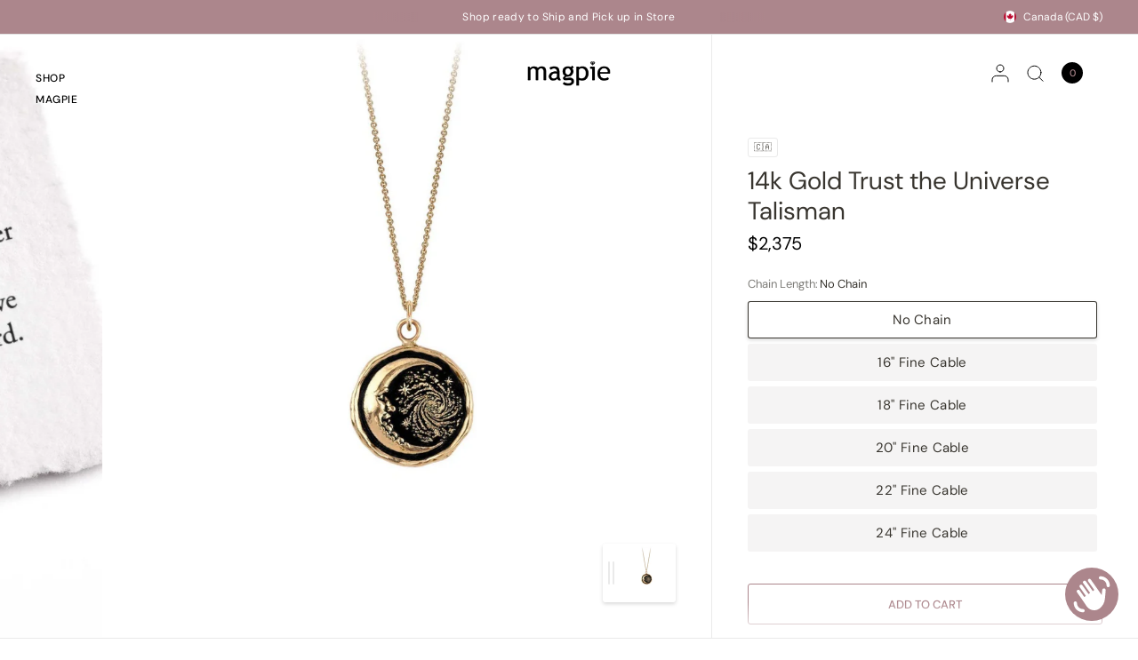

--- FILE ---
content_type: text/html; charset=utf-8
request_url: https://magpiejewellery.com/products/14k-gold-trust-the-universe-talisman
body_size: 68596
content:
<!doctype html><html class="no-js" lang="en" dir="ltr">
<head>
	<meta charset="utf-8">
	<meta http-equiv="X-UA-Compatible" content="IE=edge,chrome=1">
	<meta name="viewport" content="width=device-width, initial-scale=1, maximum-scale=5, viewport-fit=cover">
	<meta name="theme-color" content="#ffffff">
	<link rel="canonical" href="https://magpiejewellery.com/products/14k-gold-trust-the-universe-talisman">
	<link rel="preconnect" href="https://cdn.shopify.com" crossorigin>
	<link rel="preload" as="style" href="//magpiejewellery.com/cdn/shop/t/61/assets/app.css?v=111047371827662237981730331094">
<link rel="preload" as="style" href="//magpiejewellery.com/cdn/shop/t/61/assets/product.css?v=77930968714829522891730331350">
<link rel="preload" as="image" href="//magpiejewellery.com/cdn/shop/products/14k_trust_the_universe_2000x_2cc34792-3c64-48db-a5dd-f479f5b66e58_20x_crop_center.jpg?v=1646845780" imagesrcset="//magpiejewellery.com/cdn/shop/products/14k_trust_the_universe_2000x_2cc34792-3c64-48db-a5dd-f479f5b66e58_375x_crop_center.jpg?v=1646845780 375w,//magpiejewellery.com/cdn/shop/products/14k_trust_the_universe_2000x_2cc34792-3c64-48db-a5dd-f479f5b66e58_640x_crop_center.jpg?v=1646845780 640w,//magpiejewellery.com/cdn/shop/products/14k_trust_the_universe_2000x_2cc34792-3c64-48db-a5dd-f479f5b66e58_960x_crop_center.jpg?v=1646845780 960w" imagesizes="auto">


<link href="//magpiejewellery.com/cdn/shop/t/61/assets/animations.min.js?v=125778792411641688251730331094" as="script" rel="preload">
<link href="//magpiejewellery.com/cdn/shop/t/61/assets/vendor.min.js?v=57769212839167613861730331094" as="script" rel="preload">
<link href="//magpiejewellery.com/cdn/shop/t/61/assets/app.js?v=154585499984729450531730331094" as="script" rel="preload">
<link href="//magpiejewellery.com/cdn/shop/t/61/assets/slideshow.js?v=93529422588228783911730331094" as="script" rel="preload">

<script>
window.lazySizesConfig = window.lazySizesConfig || {};
window.lazySizesConfig.expand = 250;
window.lazySizesConfig.loadMode = 1;
window.lazySizesConfig.loadHidden = false;
</script>


	<link rel="icon" type="image/png" href="//magpiejewellery.com/cdn/shop/files/diamond_fav_a5bc1c4b-7f20-4b75-8551-d6af4dafeb72.png?crop=center&height=32&v=1713899224&width=32">

	<title>
	14k Gold Trust the Universe Talisman | Magpie Jewellery
	</title>

	
	<meta name="description" content="The moon and stars on this talisman remind us to trust in something bigger than ourselves. When we give up control and surrender to what is,​ we can more clearly see a path forward. I">
	
<link rel="preconnect" href="https://fonts.shopifycdn.com" crossorigin>

<meta property="og:site_name" content="Magpie">
<meta property="og:url" content="https://magpiejewellery.com/products/14k-gold-trust-the-universe-talisman">
<meta property="og:title" content="14k Gold Trust the Universe Talisman | Magpie Jewellery">
<meta property="og:type" content="product">
<meta property="og:description" content="The moon and stars on this talisman remind us to trust in something bigger than ourselves. When we give up control and surrender to what is,​ we can more clearly see a path forward. I"><meta property="og:image" content="http://magpiejewellery.com/cdn/shop/products/14k_trust_the_universe_2000x_2cc34792-3c64-48db-a5dd-f479f5b66e58.jpg?v=1646845780">
  <meta property="og:image:secure_url" content="https://magpiejewellery.com/cdn/shop/products/14k_trust_the_universe_2000x_2cc34792-3c64-48db-a5dd-f479f5b66e58.jpg?v=1646845780">
  <meta property="og:image:width" content="1000">
  <meta property="og:image:height" content="1000"><meta property="og:price:amount" content="2,375">
  <meta property="og:price:currency" content="CAD"><meta name="twitter:site" content="@MagpieOttawa"><meta name="twitter:card" content="summary_large_image">
<meta name="twitter:title" content="14k Gold Trust the Universe Talisman | Magpie Jewellery">
<meta name="twitter:description" content="The moon and stars on this talisman remind us to trust in something bigger than ourselves. When we give up control and surrender to what is,​ we can more clearly see a path forward. I">


	<link href="//magpiejewellery.com/cdn/shop/t/61/assets/app.css?v=111047371827662237981730331094" rel="stylesheet" type="text/css" media="all" />

	<style data-shopify>
	@font-face {
  font-family: "DM Sans";
  font-weight: 400;
  font-style: normal;
  font-display: swap;
  src: url("//magpiejewellery.com/cdn/fonts/dm_sans/dmsans_n4.ec80bd4dd7e1a334c969c265873491ae56018d72.woff2") format("woff2"),
       url("//magpiejewellery.com/cdn/fonts/dm_sans/dmsans_n4.87bdd914d8a61247b911147ae68e754d695c58a6.woff") format("woff");
}

@font-face {
  font-family: "DM Sans";
  font-weight: 500;
  font-style: normal;
  font-display: swap;
  src: url("//magpiejewellery.com/cdn/fonts/dm_sans/dmsans_n5.8a0f1984c77eb7186ceb87c4da2173ff65eb012e.woff2") format("woff2"),
       url("//magpiejewellery.com/cdn/fonts/dm_sans/dmsans_n5.9ad2e755a89e15b3d6c53259daad5fc9609888e6.woff") format("woff");
}

@font-face {
  font-family: "DM Sans";
  font-weight: 600;
  font-style: normal;
  font-display: swap;
  src: url("//magpiejewellery.com/cdn/fonts/dm_sans/dmsans_n6.70a2453ea926d613c6a2f89af05180d14b3a7c96.woff2") format("woff2"),
       url("//magpiejewellery.com/cdn/fonts/dm_sans/dmsans_n6.355605667bef215872257574b57fc097044f7e20.woff") format("woff");
}

@font-face {
  font-family: "DM Sans";
  font-weight: 400;
  font-style: italic;
  font-display: swap;
  src: url("//magpiejewellery.com/cdn/fonts/dm_sans/dmsans_i4.b8fe05e69ee95d5a53155c346957d8cbf5081c1a.woff2") format("woff2"),
       url("//magpiejewellery.com/cdn/fonts/dm_sans/dmsans_i4.403fe28ee2ea63e142575c0aa47684d65f8c23a0.woff") format("woff");
}

@font-face {
  font-family: "DM Sans";
  font-weight: 600;
  font-style: italic;
  font-display: swap;
  src: url("//magpiejewellery.com/cdn/fonts/dm_sans/dmsans_i6.b7d5b35c5f29523529e1bf4a3d0de71a44a277b6.woff2") format("woff2"),
       url("//magpiejewellery.com/cdn/fonts/dm_sans/dmsans_i6.9b760cc5bdd17b4de2c70249ba49bd707f27a31b.woff") format("woff");
}


		@font-face {
  font-family: "Playfair Display";
  font-weight: 400;
  font-style: normal;
  font-display: swap;
  src: url("//magpiejewellery.com/cdn/fonts/playfair_display/playfairdisplay_n4.9980f3e16959dc89137cc1369bfc3ae98af1deb9.woff2") format("woff2"),
       url("//magpiejewellery.com/cdn/fonts/playfair_display/playfairdisplay_n4.c562b7c8e5637886a811d2a017f9e023166064ee.woff") format("woff");
}

@font-face {
  font-family: "Playfair Display";
  font-weight: 400;
  font-style: normal;
  font-display: swap;
  src: url("//magpiejewellery.com/cdn/fonts/playfair_display/playfairdisplay_n4.9980f3e16959dc89137cc1369bfc3ae98af1deb9.woff2") format("woff2"),
       url("//magpiejewellery.com/cdn/fonts/playfair_display/playfairdisplay_n4.c562b7c8e5637886a811d2a017f9e023166064ee.woff") format("woff");
}

h1,h2,h3,h4,h5,h6,
	.h1,.h2,.h3,.h4,.h5,.h6,
	.logolink.text-logo,
	.heading-font,
	.h1-xlarge,
	.h1-large,
	blockquote,
	.blog-post .featured-image > a:after,
	.customer-addresses .my-address .address-index {
		font-style: normal;
		font-weight: 400;
		font-family: "Playfair Display", serif;
	}
	body,
	.body-font,
	.thb-product-detail .product-title {
		font-style: normal;
		font-weight: 400;
		font-family: "DM Sans", sans-serif;
	}
	:root {
		--font-body-scale: 1.0;
		--font-body-line-height-scale: 1.0;
		--font-body-letter-spacing: 0.0em;
		--font-body-medium-weight: 500;
    --font-body-bold-weight: 600;
		--font-announcement-scale: 1.0;
		--font-heading-scale: 1.0;
		--font-heading-weight: 400;
		--font-heading-line-height-scale: 1.0;
		--font-heading-letter-spacing: 0.0em;
		--font-navigation-scale: 1.0;
		--font-product-title-scale: 1.0;
		--font-product-title-line-height-scale: 1.0;
		--button-letter-spacing: 0.0em;
		--cursor-close-svg-url: url(//magpiejewellery.com/cdn/shop/t/61/assets/cursor-close.svg?v=33661380850439500431730331094);
		--cursor-zoom-svg-url: url(//magpiejewellery.com/cdn/shop/t/61/assets/cursor-zoom.svg?v=26373103823712561291730331094);

		--button-border-radius: 3px;
		--input-border-radius: 3px;

		--bg-body: #ffffff;
		--bg-body-rgb: 255,255,255;
		--bg-body-darken: #f7f7f7;
		--payment-terms-background-color: #ffffff;

		--color-body: #38352f;
		--color-body-rgb: 56,53,47;
		--color-heading: #38352f;
		--color-heading-rgb: 56,53,47;

		--color-accent: #232323;
		--color-accent-rgb: 35,35,35;
		--color-border: #eaeaea;
		--color-border-rgb: 234,234,234;
		--color-form-border: #d9d9d9;
		--color-overlay-rgb: 96,96,96;--color-announcement-bar-text: #ffffff;--color-announcement-bar-bg: #ac868c;--color-announcement-bar-border: #e2e2e2;--color-header-bg: #ac868c;
			--color-header-bg-rgb: 172,134,140;--color-header-text: #000000;
			--color-header-text-rgb: 0,0,0;--color-header-links: #000000;--color-header-links-hover: #ac868c;--color-header-icons: #000000;--color-header-border: #E2E2E2;--solid-button-background: #61464b;--solid-button-label: #ffffff;--outline-button-label: #ac868c;--color-price: #000000;--color-star: #ac868c;--color-inventory-instock: rgba(0,0,0,0);--color-inventory-lowstock: rgba(0,0,0,0);--section-spacing-mobile: 0px;
		--section-spacing-desktop: 0px;--button-border-radius: 3px;--color-badge-text: #000000;--color-badge-sold-out: rgba(0,0,0,0);--color-badge-sale: rgba(0,0,0,0);--color-badge-preorder: rgba(0,0,0,0);--badge-corner-radius: 3px;--color-footer-text: #ffffff;
			--color-footer-text-rgb: 255,255,255;--color-footer-heading: #ffffff;--color-footer-link: #ffffff;--color-footer-link-hover: #ffffff;--color-footer-border: #ffffff;
			--color-footer-border-rgb: 255,255,255;--color-footer-bg: #ac868c;}
</style>


	<script>
		window.theme = window.theme || {};
		theme = {
			settings: {
				money_with_currency_format:"${{amount_no_decimals}}",
				cart_drawer:true,
				product_id: 6707471482934,
				animation_easing: 'power1.out'
			},
			routes: {
				root_url: '/',
				cart_url: '/cart',
				cart_add_url: '/cart/add',
				search_url: '/search',
				cart_change_url: '/cart/change',
				cart_update_url: '/cart/update',
				predictive_search_url: '/search/suggest',
			},
			variantStrings: {
        addToCart: `Add to cart`,
        soldOut: `Sold out`,
        unavailable: `Unavailable`,
        preOrder: `Contact for Quote`,
      },
			strings: {
				requiresTerms: `You must agree with the terms and conditions of sales to check out`,
				shippingEstimatorNoResults: `Sorry, we do not ship to your address.`,
				shippingEstimatorOneResult: `There is one shipping rate for your address:`,
				shippingEstimatorMultipleResults: `There are several shipping rates for your address:`,
				shippingEstimatorError: `One or more error occurred while retrieving shipping rates:`
			}
		};
	</script>
	<script>window.performance && window.performance.mark && window.performance.mark('shopify.content_for_header.start');</script><meta name="google-site-verification" content="s1Xu02-x7y5AvvGqOtVJjc6nW6x5JuaoKWiFd6DAJYU">
<meta id="shopify-digital-wallet" name="shopify-digital-wallet" content="/1607120/digital_wallets/dialog">
<meta name="shopify-checkout-api-token" content="56e5955d7c543f10eaa64071b8aef4f4">
<meta id="in-context-paypal-metadata" data-shop-id="1607120" data-venmo-supported="false" data-environment="production" data-locale="en_US" data-paypal-v4="true" data-currency="CAD">
<link rel="alternate" type="application/json+oembed" href="https://magpiejewellery.com/products/14k-gold-trust-the-universe-talisman.oembed">
<script async="async" src="/checkouts/internal/preloads.js?locale=en-CA"></script>
<link rel="preconnect" href="https://shop.app" crossorigin="anonymous">
<script async="async" src="https://shop.app/checkouts/internal/preloads.js?locale=en-CA&shop_id=1607120" crossorigin="anonymous"></script>
<script id="apple-pay-shop-capabilities" type="application/json">{"shopId":1607120,"countryCode":"CA","currencyCode":"CAD","merchantCapabilities":["supports3DS"],"merchantId":"gid:\/\/shopify\/Shop\/1607120","merchantName":"Magpie","requiredBillingContactFields":["postalAddress","email","phone"],"requiredShippingContactFields":["postalAddress","email","phone"],"shippingType":"shipping","supportedNetworks":["visa","masterCard","amex","discover","interac","jcb"],"total":{"type":"pending","label":"Magpie","amount":"1.00"},"shopifyPaymentsEnabled":true,"supportsSubscriptions":true}</script>
<script id="shopify-features" type="application/json">{"accessToken":"56e5955d7c543f10eaa64071b8aef4f4","betas":["rich-media-storefront-analytics"],"domain":"magpiejewellery.com","predictiveSearch":true,"shopId":1607120,"locale":"en"}</script>
<script>var Shopify = Shopify || {};
Shopify.shop = "magpie-10.myshopify.com";
Shopify.locale = "en";
Shopify.currency = {"active":"CAD","rate":"1.0"};
Shopify.country = "CA";
Shopify.theme = {"name":"Copy of Copy of Distinctive - TEST for publish","id":167167164724,"schema_name":"Distinctive","schema_version":"1.4.3","theme_store_id":2431,"role":"main"};
Shopify.theme.handle = "null";
Shopify.theme.style = {"id":null,"handle":null};
Shopify.cdnHost = "magpiejewellery.com/cdn";
Shopify.routes = Shopify.routes || {};
Shopify.routes.root = "/";</script>
<script type="module">!function(o){(o.Shopify=o.Shopify||{}).modules=!0}(window);</script>
<script>!function(o){function n(){var o=[];function n(){o.push(Array.prototype.slice.apply(arguments))}return n.q=o,n}var t=o.Shopify=o.Shopify||{};t.loadFeatures=n(),t.autoloadFeatures=n()}(window);</script>
<script>
  window.ShopifyPay = window.ShopifyPay || {};
  window.ShopifyPay.apiHost = "shop.app\/pay";
  window.ShopifyPay.redirectState = null;
</script>
<script id="shop-js-analytics" type="application/json">{"pageType":"product"}</script>
<script defer="defer" async type="module" src="//magpiejewellery.com/cdn/shopifycloud/shop-js/modules/v2/client.init-shop-cart-sync_BT-GjEfc.en.esm.js"></script>
<script defer="defer" async type="module" src="//magpiejewellery.com/cdn/shopifycloud/shop-js/modules/v2/chunk.common_D58fp_Oc.esm.js"></script>
<script defer="defer" async type="module" src="//magpiejewellery.com/cdn/shopifycloud/shop-js/modules/v2/chunk.modal_xMitdFEc.esm.js"></script>
<script type="module">
  await import("//magpiejewellery.com/cdn/shopifycloud/shop-js/modules/v2/client.init-shop-cart-sync_BT-GjEfc.en.esm.js");
await import("//magpiejewellery.com/cdn/shopifycloud/shop-js/modules/v2/chunk.common_D58fp_Oc.esm.js");
await import("//magpiejewellery.com/cdn/shopifycloud/shop-js/modules/v2/chunk.modal_xMitdFEc.esm.js");

  window.Shopify.SignInWithShop?.initShopCartSync?.({"fedCMEnabled":true,"windoidEnabled":true});

</script>
<script defer="defer" async type="module" src="//magpiejewellery.com/cdn/shopifycloud/shop-js/modules/v2/client.payment-terms_Ci9AEqFq.en.esm.js"></script>
<script defer="defer" async type="module" src="//magpiejewellery.com/cdn/shopifycloud/shop-js/modules/v2/chunk.common_D58fp_Oc.esm.js"></script>
<script defer="defer" async type="module" src="//magpiejewellery.com/cdn/shopifycloud/shop-js/modules/v2/chunk.modal_xMitdFEc.esm.js"></script>
<script type="module">
  await import("//magpiejewellery.com/cdn/shopifycloud/shop-js/modules/v2/client.payment-terms_Ci9AEqFq.en.esm.js");
await import("//magpiejewellery.com/cdn/shopifycloud/shop-js/modules/v2/chunk.common_D58fp_Oc.esm.js");
await import("//magpiejewellery.com/cdn/shopifycloud/shop-js/modules/v2/chunk.modal_xMitdFEc.esm.js");

  
</script>
<script>
  window.Shopify = window.Shopify || {};
  if (!window.Shopify.featureAssets) window.Shopify.featureAssets = {};
  window.Shopify.featureAssets['shop-js'] = {"shop-cart-sync":["modules/v2/client.shop-cart-sync_DZOKe7Ll.en.esm.js","modules/v2/chunk.common_D58fp_Oc.esm.js","modules/v2/chunk.modal_xMitdFEc.esm.js"],"init-fed-cm":["modules/v2/client.init-fed-cm_B6oLuCjv.en.esm.js","modules/v2/chunk.common_D58fp_Oc.esm.js","modules/v2/chunk.modal_xMitdFEc.esm.js"],"shop-cash-offers":["modules/v2/client.shop-cash-offers_D2sdYoxE.en.esm.js","modules/v2/chunk.common_D58fp_Oc.esm.js","modules/v2/chunk.modal_xMitdFEc.esm.js"],"shop-login-button":["modules/v2/client.shop-login-button_QeVjl5Y3.en.esm.js","modules/v2/chunk.common_D58fp_Oc.esm.js","modules/v2/chunk.modal_xMitdFEc.esm.js"],"pay-button":["modules/v2/client.pay-button_DXTOsIq6.en.esm.js","modules/v2/chunk.common_D58fp_Oc.esm.js","modules/v2/chunk.modal_xMitdFEc.esm.js"],"shop-button":["modules/v2/client.shop-button_DQZHx9pm.en.esm.js","modules/v2/chunk.common_D58fp_Oc.esm.js","modules/v2/chunk.modal_xMitdFEc.esm.js"],"avatar":["modules/v2/client.avatar_BTnouDA3.en.esm.js"],"init-windoid":["modules/v2/client.init-windoid_CR1B-cfM.en.esm.js","modules/v2/chunk.common_D58fp_Oc.esm.js","modules/v2/chunk.modal_xMitdFEc.esm.js"],"init-shop-for-new-customer-accounts":["modules/v2/client.init-shop-for-new-customer-accounts_C_vY_xzh.en.esm.js","modules/v2/client.shop-login-button_QeVjl5Y3.en.esm.js","modules/v2/chunk.common_D58fp_Oc.esm.js","modules/v2/chunk.modal_xMitdFEc.esm.js"],"init-shop-email-lookup-coordinator":["modules/v2/client.init-shop-email-lookup-coordinator_BI7n9ZSv.en.esm.js","modules/v2/chunk.common_D58fp_Oc.esm.js","modules/v2/chunk.modal_xMitdFEc.esm.js"],"init-shop-cart-sync":["modules/v2/client.init-shop-cart-sync_BT-GjEfc.en.esm.js","modules/v2/chunk.common_D58fp_Oc.esm.js","modules/v2/chunk.modal_xMitdFEc.esm.js"],"shop-toast-manager":["modules/v2/client.shop-toast-manager_DiYdP3xc.en.esm.js","modules/v2/chunk.common_D58fp_Oc.esm.js","modules/v2/chunk.modal_xMitdFEc.esm.js"],"init-customer-accounts":["modules/v2/client.init-customer-accounts_D9ZNqS-Q.en.esm.js","modules/v2/client.shop-login-button_QeVjl5Y3.en.esm.js","modules/v2/chunk.common_D58fp_Oc.esm.js","modules/v2/chunk.modal_xMitdFEc.esm.js"],"init-customer-accounts-sign-up":["modules/v2/client.init-customer-accounts-sign-up_iGw4briv.en.esm.js","modules/v2/client.shop-login-button_QeVjl5Y3.en.esm.js","modules/v2/chunk.common_D58fp_Oc.esm.js","modules/v2/chunk.modal_xMitdFEc.esm.js"],"shop-follow-button":["modules/v2/client.shop-follow-button_CqMgW2wH.en.esm.js","modules/v2/chunk.common_D58fp_Oc.esm.js","modules/v2/chunk.modal_xMitdFEc.esm.js"],"checkout-modal":["modules/v2/client.checkout-modal_xHeaAweL.en.esm.js","modules/v2/chunk.common_D58fp_Oc.esm.js","modules/v2/chunk.modal_xMitdFEc.esm.js"],"shop-login":["modules/v2/client.shop-login_D91U-Q7h.en.esm.js","modules/v2/chunk.common_D58fp_Oc.esm.js","modules/v2/chunk.modal_xMitdFEc.esm.js"],"lead-capture":["modules/v2/client.lead-capture_BJmE1dJe.en.esm.js","modules/v2/chunk.common_D58fp_Oc.esm.js","modules/v2/chunk.modal_xMitdFEc.esm.js"],"payment-terms":["modules/v2/client.payment-terms_Ci9AEqFq.en.esm.js","modules/v2/chunk.common_D58fp_Oc.esm.js","modules/v2/chunk.modal_xMitdFEc.esm.js"]};
</script>
<script>(function() {
  var isLoaded = false;
  function asyncLoad() {
    if (isLoaded) return;
    isLoaded = true;
    var urls = ["https:\/\/cdn.shopify.com\/s\/files\/1\/0160\/7120\/t\/27\/assets\/tipo.booking.init.js?shop=magpie-10.myshopify.com","https:\/\/chimpstatic.com\/mcjs-connected\/js\/users\/6c5028973f7e1c1ed344f6f5e\/8599b906d0372292dd0d5913c.js?shop=magpie-10.myshopify.com"];
    for (var i = 0; i < urls.length; i++) {
      var s = document.createElement('script');
      s.type = 'text/javascript';
      s.async = true;
      s.src = urls[i];
      var x = document.getElementsByTagName('script')[0];
      x.parentNode.insertBefore(s, x);
    }
  };
  if(window.attachEvent) {
    window.attachEvent('onload', asyncLoad);
  } else {
    window.addEventListener('load', asyncLoad, false);
  }
})();</script>
<script id="__st">var __st={"a":1607120,"offset":-18000,"reqid":"daeb3503-7189-4784-8dba-3dd0c84ec17e-1769038285","pageurl":"magpiejewellery.com\/products\/14k-gold-trust-the-universe-talisman","u":"763c7d040a3f","p":"product","rtyp":"product","rid":6707471482934};</script>
<script>window.ShopifyPaypalV4VisibilityTracking = true;</script>
<script id="captcha-bootstrap">!function(){'use strict';const t='contact',e='account',n='new_comment',o=[[t,t],['blogs',n],['comments',n],[t,'customer']],c=[[e,'customer_login'],[e,'guest_login'],[e,'recover_customer_password'],[e,'create_customer']],r=t=>t.map((([t,e])=>`form[action*='/${t}']:not([data-nocaptcha='true']) input[name='form_type'][value='${e}']`)).join(','),a=t=>()=>t?[...document.querySelectorAll(t)].map((t=>t.form)):[];function s(){const t=[...o],e=r(t);return a(e)}const i='password',u='form_key',d=['recaptcha-v3-token','g-recaptcha-response','h-captcha-response',i],f=()=>{try{return window.sessionStorage}catch{return}},m='__shopify_v',_=t=>t.elements[u];function p(t,e,n=!1){try{const o=window.sessionStorage,c=JSON.parse(o.getItem(e)),{data:r}=function(t){const{data:e,action:n}=t;return t[m]||n?{data:e,action:n}:{data:t,action:n}}(c);for(const[e,n]of Object.entries(r))t.elements[e]&&(t.elements[e].value=n);n&&o.removeItem(e)}catch(o){console.error('form repopulation failed',{error:o})}}const l='form_type',E='cptcha';function T(t){t.dataset[E]=!0}const w=window,h=w.document,L='Shopify',v='ce_forms',y='captcha';let A=!1;((t,e)=>{const n=(g='f06e6c50-85a8-45c8-87d0-21a2b65856fe',I='https://cdn.shopify.com/shopifycloud/storefront-forms-hcaptcha/ce_storefront_forms_captcha_hcaptcha.v1.5.2.iife.js',D={infoText:'Protected by hCaptcha',privacyText:'Privacy',termsText:'Terms'},(t,e,n)=>{const o=w[L][v],c=o.bindForm;if(c)return c(t,g,e,D).then(n);var r;o.q.push([[t,g,e,D],n]),r=I,A||(h.body.append(Object.assign(h.createElement('script'),{id:'captcha-provider',async:!0,src:r})),A=!0)});var g,I,D;w[L]=w[L]||{},w[L][v]=w[L][v]||{},w[L][v].q=[],w[L][y]=w[L][y]||{},w[L][y].protect=function(t,e){n(t,void 0,e),T(t)},Object.freeze(w[L][y]),function(t,e,n,w,h,L){const[v,y,A,g]=function(t,e,n){const i=e?o:[],u=t?c:[],d=[...i,...u],f=r(d),m=r(i),_=r(d.filter((([t,e])=>n.includes(e))));return[a(f),a(m),a(_),s()]}(w,h,L),I=t=>{const e=t.target;return e instanceof HTMLFormElement?e:e&&e.form},D=t=>v().includes(t);t.addEventListener('submit',(t=>{const e=I(t);if(!e)return;const n=D(e)&&!e.dataset.hcaptchaBound&&!e.dataset.recaptchaBound,o=_(e),c=g().includes(e)&&(!o||!o.value);(n||c)&&t.preventDefault(),c&&!n&&(function(t){try{if(!f())return;!function(t){const e=f();if(!e)return;const n=_(t);if(!n)return;const o=n.value;o&&e.removeItem(o)}(t);const e=Array.from(Array(32),(()=>Math.random().toString(36)[2])).join('');!function(t,e){_(t)||t.append(Object.assign(document.createElement('input'),{type:'hidden',name:u})),t.elements[u].value=e}(t,e),function(t,e){const n=f();if(!n)return;const o=[...t.querySelectorAll(`input[type='${i}']`)].map((({name:t})=>t)),c=[...d,...o],r={};for(const[a,s]of new FormData(t).entries())c.includes(a)||(r[a]=s);n.setItem(e,JSON.stringify({[m]:1,action:t.action,data:r}))}(t,e)}catch(e){console.error('failed to persist form',e)}}(e),e.submit())}));const S=(t,e)=>{t&&!t.dataset[E]&&(n(t,e.some((e=>e===t))),T(t))};for(const o of['focusin','change'])t.addEventListener(o,(t=>{const e=I(t);D(e)&&S(e,y())}));const B=e.get('form_key'),M=e.get(l),P=B&&M;t.addEventListener('DOMContentLoaded',(()=>{const t=y();if(P)for(const e of t)e.elements[l].value===M&&p(e,B);[...new Set([...A(),...v().filter((t=>'true'===t.dataset.shopifyCaptcha))])].forEach((e=>S(e,t)))}))}(h,new URLSearchParams(w.location.search),n,t,e,['guest_login'])})(!0,!0)}();</script>
<script integrity="sha256-4kQ18oKyAcykRKYeNunJcIwy7WH5gtpwJnB7kiuLZ1E=" data-source-attribution="shopify.loadfeatures" defer="defer" src="//magpiejewellery.com/cdn/shopifycloud/storefront/assets/storefront/load_feature-a0a9edcb.js" crossorigin="anonymous"></script>
<script crossorigin="anonymous" defer="defer" src="//magpiejewellery.com/cdn/shopifycloud/storefront/assets/shopify_pay/storefront-65b4c6d7.js?v=20250812"></script>
<script data-source-attribution="shopify.dynamic_checkout.dynamic.init">var Shopify=Shopify||{};Shopify.PaymentButton=Shopify.PaymentButton||{isStorefrontPortableWallets:!0,init:function(){window.Shopify.PaymentButton.init=function(){};var t=document.createElement("script");t.src="https://magpiejewellery.com/cdn/shopifycloud/portable-wallets/latest/portable-wallets.en.js",t.type="module",document.head.appendChild(t)}};
</script>
<script data-source-attribution="shopify.dynamic_checkout.buyer_consent">
  function portableWalletsHideBuyerConsent(e){var t=document.getElementById("shopify-buyer-consent"),n=document.getElementById("shopify-subscription-policy-button");t&&n&&(t.classList.add("hidden"),t.setAttribute("aria-hidden","true"),n.removeEventListener("click",e))}function portableWalletsShowBuyerConsent(e){var t=document.getElementById("shopify-buyer-consent"),n=document.getElementById("shopify-subscription-policy-button");t&&n&&(t.classList.remove("hidden"),t.removeAttribute("aria-hidden"),n.addEventListener("click",e))}window.Shopify?.PaymentButton&&(window.Shopify.PaymentButton.hideBuyerConsent=portableWalletsHideBuyerConsent,window.Shopify.PaymentButton.showBuyerConsent=portableWalletsShowBuyerConsent);
</script>
<script data-source-attribution="shopify.dynamic_checkout.cart.bootstrap">document.addEventListener("DOMContentLoaded",(function(){function t(){return document.querySelector("shopify-accelerated-checkout-cart, shopify-accelerated-checkout")}if(t())Shopify.PaymentButton.init();else{new MutationObserver((function(e,n){t()&&(Shopify.PaymentButton.init(),n.disconnect())})).observe(document.body,{childList:!0,subtree:!0})}}));
</script>
<script id='scb4127' type='text/javascript' async='' src='https://magpiejewellery.com/cdn/shopifycloud/privacy-banner/storefront-banner.js'></script><link id="shopify-accelerated-checkout-styles" rel="stylesheet" media="screen" href="https://magpiejewellery.com/cdn/shopifycloud/portable-wallets/latest/accelerated-checkout-backwards-compat.css" crossorigin="anonymous">
<style id="shopify-accelerated-checkout-cart">
        #shopify-buyer-consent {
  margin-top: 1em;
  display: inline-block;
  width: 100%;
}

#shopify-buyer-consent.hidden {
  display: none;
}

#shopify-subscription-policy-button {
  background: none;
  border: none;
  padding: 0;
  text-decoration: underline;
  font-size: inherit;
  cursor: pointer;
}

#shopify-subscription-policy-button::before {
  box-shadow: none;
}

      </style>

<script>window.performance && window.performance.mark && window.performance.mark('shopify.content_for_header.end');</script> <!-- Header hook for plugins -->

	<script>document.documentElement.className = document.documentElement.className.replace('no-js', 'js');</script>
<script src="https://cdn.shopify.com/extensions/019bc667-2093-7c4d-822b-2d871d90e9e3/tipo-appointment-booking-156/assets/tipo.booking.index.min.js" type="text/javascript" defer="defer"></script>
<script src="https://cdn.shopify.com/extensions/e8878072-2f6b-4e89-8082-94b04320908d/inbox-1254/assets/inbox-chat-loader.js" type="text/javascript" defer="defer"></script>
<script src="https://cdn.shopify.com/extensions/19689677-6488-4a31-adf3-fcf4359c5fd9/forms-2295/assets/shopify-forms-loader.js" type="text/javascript" defer="defer"></script>
<script src="https://cdn.shopify.com/extensions/019bd93b-5aa5-76f8-a406-dac5f4b30b11/wishlist-shopify-app-635/assets/addtowishlistbutton.js" type="text/javascript" defer="defer"></script>
<link href="https://cdn.shopify.com/extensions/019bd93b-5aa5-76f8-a406-dac5f4b30b11/wishlist-shopify-app-635/assets/addtowishlistbutton.css" rel="stylesheet" type="text/css" media="all">
<link href="https://monorail-edge.shopifysvc.com" rel="dns-prefetch">
<script>(function(){if ("sendBeacon" in navigator && "performance" in window) {try {var session_token_from_headers = performance.getEntriesByType('navigation')[0].serverTiming.find(x => x.name == '_s').description;} catch {var session_token_from_headers = undefined;}var session_cookie_matches = document.cookie.match(/_shopify_s=([^;]*)/);var session_token_from_cookie = session_cookie_matches && session_cookie_matches.length === 2 ? session_cookie_matches[1] : "";var session_token = session_token_from_headers || session_token_from_cookie || "";function handle_abandonment_event(e) {var entries = performance.getEntries().filter(function(entry) {return /monorail-edge.shopifysvc.com/.test(entry.name);});if (!window.abandonment_tracked && entries.length === 0) {window.abandonment_tracked = true;var currentMs = Date.now();var navigation_start = performance.timing.navigationStart;var payload = {shop_id: 1607120,url: window.location.href,navigation_start,duration: currentMs - navigation_start,session_token,page_type: "product"};window.navigator.sendBeacon("https://monorail-edge.shopifysvc.com/v1/produce", JSON.stringify({schema_id: "online_store_buyer_site_abandonment/1.1",payload: payload,metadata: {event_created_at_ms: currentMs,event_sent_at_ms: currentMs}}));}}window.addEventListener('pagehide', handle_abandonment_event);}}());</script>
<script id="web-pixels-manager-setup">(function e(e,d,r,n,o){if(void 0===o&&(o={}),!Boolean(null===(a=null===(i=window.Shopify)||void 0===i?void 0:i.analytics)||void 0===a?void 0:a.replayQueue)){var i,a;window.Shopify=window.Shopify||{};var t=window.Shopify;t.analytics=t.analytics||{};var s=t.analytics;s.replayQueue=[],s.publish=function(e,d,r){return s.replayQueue.push([e,d,r]),!0};try{self.performance.mark("wpm:start")}catch(e){}var l=function(){var e={modern:/Edge?\/(1{2}[4-9]|1[2-9]\d|[2-9]\d{2}|\d{4,})\.\d+(\.\d+|)|Firefox\/(1{2}[4-9]|1[2-9]\d|[2-9]\d{2}|\d{4,})\.\d+(\.\d+|)|Chrom(ium|e)\/(9{2}|\d{3,})\.\d+(\.\d+|)|(Maci|X1{2}).+ Version\/(15\.\d+|(1[6-9]|[2-9]\d|\d{3,})\.\d+)([,.]\d+|)( \(\w+\)|)( Mobile\/\w+|) Safari\/|Chrome.+OPR\/(9{2}|\d{3,})\.\d+\.\d+|(CPU[ +]OS|iPhone[ +]OS|CPU[ +]iPhone|CPU IPhone OS|CPU iPad OS)[ +]+(15[._]\d+|(1[6-9]|[2-9]\d|\d{3,})[._]\d+)([._]\d+|)|Android:?[ /-](13[3-9]|1[4-9]\d|[2-9]\d{2}|\d{4,})(\.\d+|)(\.\d+|)|Android.+Firefox\/(13[5-9]|1[4-9]\d|[2-9]\d{2}|\d{4,})\.\d+(\.\d+|)|Android.+Chrom(ium|e)\/(13[3-9]|1[4-9]\d|[2-9]\d{2}|\d{4,})\.\d+(\.\d+|)|SamsungBrowser\/([2-9]\d|\d{3,})\.\d+/,legacy:/Edge?\/(1[6-9]|[2-9]\d|\d{3,})\.\d+(\.\d+|)|Firefox\/(5[4-9]|[6-9]\d|\d{3,})\.\d+(\.\d+|)|Chrom(ium|e)\/(5[1-9]|[6-9]\d|\d{3,})\.\d+(\.\d+|)([\d.]+$|.*Safari\/(?![\d.]+ Edge\/[\d.]+$))|(Maci|X1{2}).+ Version\/(10\.\d+|(1[1-9]|[2-9]\d|\d{3,})\.\d+)([,.]\d+|)( \(\w+\)|)( Mobile\/\w+|) Safari\/|Chrome.+OPR\/(3[89]|[4-9]\d|\d{3,})\.\d+\.\d+|(CPU[ +]OS|iPhone[ +]OS|CPU[ +]iPhone|CPU IPhone OS|CPU iPad OS)[ +]+(10[._]\d+|(1[1-9]|[2-9]\d|\d{3,})[._]\d+)([._]\d+|)|Android:?[ /-](13[3-9]|1[4-9]\d|[2-9]\d{2}|\d{4,})(\.\d+|)(\.\d+|)|Mobile Safari.+OPR\/([89]\d|\d{3,})\.\d+\.\d+|Android.+Firefox\/(13[5-9]|1[4-9]\d|[2-9]\d{2}|\d{4,})\.\d+(\.\d+|)|Android.+Chrom(ium|e)\/(13[3-9]|1[4-9]\d|[2-9]\d{2}|\d{4,})\.\d+(\.\d+|)|Android.+(UC? ?Browser|UCWEB|U3)[ /]?(15\.([5-9]|\d{2,})|(1[6-9]|[2-9]\d|\d{3,})\.\d+)\.\d+|SamsungBrowser\/(5\.\d+|([6-9]|\d{2,})\.\d+)|Android.+MQ{2}Browser\/(14(\.(9|\d{2,})|)|(1[5-9]|[2-9]\d|\d{3,})(\.\d+|))(\.\d+|)|K[Aa][Ii]OS\/(3\.\d+|([4-9]|\d{2,})\.\d+)(\.\d+|)/},d=e.modern,r=e.legacy,n=navigator.userAgent;return n.match(d)?"modern":n.match(r)?"legacy":"unknown"}(),u="modern"===l?"modern":"legacy",c=(null!=n?n:{modern:"",legacy:""})[u],f=function(e){return[e.baseUrl,"/wpm","/b",e.hashVersion,"modern"===e.buildTarget?"m":"l",".js"].join("")}({baseUrl:d,hashVersion:r,buildTarget:u}),m=function(e){var d=e.version,r=e.bundleTarget,n=e.surface,o=e.pageUrl,i=e.monorailEndpoint;return{emit:function(e){var a=e.status,t=e.errorMsg,s=(new Date).getTime(),l=JSON.stringify({metadata:{event_sent_at_ms:s},events:[{schema_id:"web_pixels_manager_load/3.1",payload:{version:d,bundle_target:r,page_url:o,status:a,surface:n,error_msg:t},metadata:{event_created_at_ms:s}}]});if(!i)return console&&console.warn&&console.warn("[Web Pixels Manager] No Monorail endpoint provided, skipping logging."),!1;try{return self.navigator.sendBeacon.bind(self.navigator)(i,l)}catch(e){}var u=new XMLHttpRequest;try{return u.open("POST",i,!0),u.setRequestHeader("Content-Type","text/plain"),u.send(l),!0}catch(e){return console&&console.warn&&console.warn("[Web Pixels Manager] Got an unhandled error while logging to Monorail."),!1}}}}({version:r,bundleTarget:l,surface:e.surface,pageUrl:self.location.href,monorailEndpoint:e.monorailEndpoint});try{o.browserTarget=l,function(e){var d=e.src,r=e.async,n=void 0===r||r,o=e.onload,i=e.onerror,a=e.sri,t=e.scriptDataAttributes,s=void 0===t?{}:t,l=document.createElement("script"),u=document.querySelector("head"),c=document.querySelector("body");if(l.async=n,l.src=d,a&&(l.integrity=a,l.crossOrigin="anonymous"),s)for(var f in s)if(Object.prototype.hasOwnProperty.call(s,f))try{l.dataset[f]=s[f]}catch(e){}if(o&&l.addEventListener("load",o),i&&l.addEventListener("error",i),u)u.appendChild(l);else{if(!c)throw new Error("Did not find a head or body element to append the script");c.appendChild(l)}}({src:f,async:!0,onload:function(){if(!function(){var e,d;return Boolean(null===(d=null===(e=window.Shopify)||void 0===e?void 0:e.analytics)||void 0===d?void 0:d.initialized)}()){var d=window.webPixelsManager.init(e)||void 0;if(d){var r=window.Shopify.analytics;r.replayQueue.forEach((function(e){var r=e[0],n=e[1],o=e[2];d.publishCustomEvent(r,n,o)})),r.replayQueue=[],r.publish=d.publishCustomEvent,r.visitor=d.visitor,r.initialized=!0}}},onerror:function(){return m.emit({status:"failed",errorMsg:"".concat(f," has failed to load")})},sri:function(e){var d=/^sha384-[A-Za-z0-9+/=]+$/;return"string"==typeof e&&d.test(e)}(c)?c:"",scriptDataAttributes:o}),m.emit({status:"loading"})}catch(e){m.emit({status:"failed",errorMsg:(null==e?void 0:e.message)||"Unknown error"})}}})({shopId: 1607120,storefrontBaseUrl: "https://magpiejewellery.com",extensionsBaseUrl: "https://extensions.shopifycdn.com/cdn/shopifycloud/web-pixels-manager",monorailEndpoint: "https://monorail-edge.shopifysvc.com/unstable/produce_batch",surface: "storefront-renderer",enabledBetaFlags: ["2dca8a86"],webPixelsConfigList: [{"id":"782041396","configuration":"{\"swymApiEndpoint\":\"https:\/\/swymstore-v3free-01.swymrelay.com\",\"swymTier\":\"v3free-01\"}","eventPayloadVersion":"v1","runtimeContext":"STRICT","scriptVersion":"5b6f6917e306bc7f24523662663331c0","type":"APP","apiClientId":1350849,"privacyPurposes":["ANALYTICS","MARKETING","PREFERENCES"],"dataSharingAdjustments":{"protectedCustomerApprovalScopes":["read_customer_email","read_customer_name","read_customer_personal_data","read_customer_phone"]}},{"id":"686129460","configuration":"{\"config\":\"{\\\"google_tag_ids\\\":[\\\"G-ZZJ6P4VBJ8\\\",\\\"AW-669447182\\\",\\\"GT-WRDRND8\\\",\\\"G-JHGEVMQHMC\\\",\\\"GT-K52X25B\\\"],\\\"target_country\\\":\\\"CA\\\",\\\"gtag_events\\\":[{\\\"type\\\":\\\"search\\\",\\\"action_label\\\":[\\\"G-ZZJ6P4VBJ8\\\",\\\"AW-669447182\\\/LH6UCIDTt6EYEI7om78C\\\",\\\"MC-403F5YR54Q\\\",\\\"G-JHGEVMQHMC\\\"]},{\\\"type\\\":\\\"begin_checkout\\\",\\\"action_label\\\":[\\\"G-ZZJ6P4VBJ8\\\",\\\"AW-669447182\\\/KgqgCIbTt6EYEI7om78C\\\",\\\"MC-403F5YR54Q\\\",\\\"G-JHGEVMQHMC\\\"]},{\\\"type\\\":\\\"view_item\\\",\\\"action_label\\\":[\\\"G-ZZJ6P4VBJ8\\\",\\\"AW-669447182\\\/c2axCP3St6EYEI7om78C\\\",\\\"MC-403F5YR54Q\\\",\\\"G-JHGEVMQHMC\\\"]},{\\\"type\\\":\\\"purchase\\\",\\\"action_label\\\":[\\\"G-ZZJ6P4VBJ8\\\",\\\"AW-669447182\\\/EGogCPfSt6EYEI7om78C\\\",\\\"MC-403F5YR54Q\\\",\\\"G-JHGEVMQHMC\\\"]},{\\\"type\\\":\\\"page_view\\\",\\\"action_label\\\":[\\\"G-ZZJ6P4VBJ8\\\",\\\"AW-669447182\\\/JmD5CPrSt6EYEI7om78C\\\",\\\"MC-403F5YR54Q\\\",\\\"G-JHGEVMQHMC\\\"]},{\\\"type\\\":\\\"add_payment_info\\\",\\\"action_label\\\":[\\\"G-ZZJ6P4VBJ8\\\",\\\"AW-669447182\\\/UK6xCInTt6EYEI7om78C\\\",\\\"MC-403F5YR54Q\\\",\\\"G-JHGEVMQHMC\\\"]},{\\\"type\\\":\\\"add_to_cart\\\",\\\"action_label\\\":[\\\"G-ZZJ6P4VBJ8\\\",\\\"AW-669447182\\\/99-fCIPTt6EYEI7om78C\\\",\\\"MC-403F5YR54Q\\\",\\\"G-JHGEVMQHMC\\\"]}],\\\"enable_monitoring_mode\\\":false}\"}","eventPayloadVersion":"v1","runtimeContext":"OPEN","scriptVersion":"b2a88bafab3e21179ed38636efcd8a93","type":"APP","apiClientId":1780363,"privacyPurposes":[],"dataSharingAdjustments":{"protectedCustomerApprovalScopes":["read_customer_address","read_customer_email","read_customer_name","read_customer_personal_data","read_customer_phone"]}},{"id":"311034164","configuration":"{\"pixel_id\":\"307989893253230\",\"pixel_type\":\"facebook_pixel\"}","eventPayloadVersion":"v1","runtimeContext":"OPEN","scriptVersion":"ca16bc87fe92b6042fbaa3acc2fbdaa6","type":"APP","apiClientId":2329312,"privacyPurposes":["ANALYTICS","MARKETING","SALE_OF_DATA"],"dataSharingAdjustments":{"protectedCustomerApprovalScopes":["read_customer_address","read_customer_email","read_customer_name","read_customer_personal_data","read_customer_phone"]}},{"id":"185434420","configuration":"{\"tagID\":\"2613364313328\"}","eventPayloadVersion":"v1","runtimeContext":"STRICT","scriptVersion":"18031546ee651571ed29edbe71a3550b","type":"APP","apiClientId":3009811,"privacyPurposes":["ANALYTICS","MARKETING","SALE_OF_DATA"],"dataSharingAdjustments":{"protectedCustomerApprovalScopes":["read_customer_address","read_customer_email","read_customer_name","read_customer_personal_data","read_customer_phone"]}},{"id":"shopify-app-pixel","configuration":"{}","eventPayloadVersion":"v1","runtimeContext":"STRICT","scriptVersion":"0450","apiClientId":"shopify-pixel","type":"APP","privacyPurposes":["ANALYTICS","MARKETING"]},{"id":"shopify-custom-pixel","eventPayloadVersion":"v1","runtimeContext":"LAX","scriptVersion":"0450","apiClientId":"shopify-pixel","type":"CUSTOM","privacyPurposes":["ANALYTICS","MARKETING"]}],isMerchantRequest: false,initData: {"shop":{"name":"Magpie","paymentSettings":{"currencyCode":"CAD"},"myshopifyDomain":"magpie-10.myshopify.com","countryCode":"CA","storefrontUrl":"https:\/\/magpiejewellery.com"},"customer":null,"cart":null,"checkout":null,"productVariants":[{"price":{"amount":2375.0,"currencyCode":"CAD"},"product":{"title":"14k Gold Trust the Universe Talisman","vendor":"Pyrrha","id":"6707471482934","untranslatedTitle":"14k Gold Trust the Universe Talisman","url":"\/products\/14k-gold-trust-the-universe-talisman","type":"Necklace"},"id":"39991454826550","image":{"src":"\/\/magpiejewellery.com\/cdn\/shop\/products\/14k_trust_the_universe_2000x_2cc34792-3c64-48db-a5dd-f479f5b66e58.jpg?v=1646845780"},"sku":"GN4869-X","title":"No Chain","untranslatedTitle":"No Chain"},{"price":{"amount":3384.0,"currencyCode":"CAD"},"product":{"title":"14k Gold Trust the Universe Talisman","vendor":"Pyrrha","id":"6707471482934","untranslatedTitle":"14k Gold Trust the Universe Talisman","url":"\/products\/14k-gold-trust-the-universe-talisman","type":"Necklace"},"id":"39991454859318","image":{"src":"\/\/magpiejewellery.com\/cdn\/shop\/products\/14k_trust_the_universe_2000x_2cc34792-3c64-48db-a5dd-f479f5b66e58.jpg?v=1646845780"},"sku":"GN4869-CHCAYG25-16","title":"16\" Fine Cable","untranslatedTitle":"16\" Fine Cable"},{"price":{"amount":3450.0,"currencyCode":"CAD"},"product":{"title":"14k Gold Trust the Universe Talisman","vendor":"Pyrrha","id":"6707471482934","untranslatedTitle":"14k Gold Trust the Universe Talisman","url":"\/products\/14k-gold-trust-the-universe-talisman","type":"Necklace"},"id":"39991454892086","image":{"src":"\/\/magpiejewellery.com\/cdn\/shop\/products\/14k_trust_the_universe_2000x_2cc34792-3c64-48db-a5dd-f479f5b66e58.jpg?v=1646845780"},"sku":"GN4869-CHCAYG25-18","title":"18\" Fine Cable","untranslatedTitle":"18\" Fine Cable"},{"price":{"amount":3510.0,"currencyCode":"CAD"},"product":{"title":"14k Gold Trust the Universe Talisman","vendor":"Pyrrha","id":"6707471482934","untranslatedTitle":"14k Gold Trust the Universe Talisman","url":"\/products\/14k-gold-trust-the-universe-talisman","type":"Necklace"},"id":"39991454924854","image":{"src":"\/\/magpiejewellery.com\/cdn\/shop\/products\/14k_trust_the_universe_2000x_2cc34792-3c64-48db-a5dd-f479f5b66e58.jpg?v=1646845780"},"sku":"GN4869-CHCAYG25-20","title":"20\" Fine Cable","untranslatedTitle":"20\" Fine Cable"},{"price":{"amount":3574.0,"currencyCode":"CAD"},"product":{"title":"14k Gold Trust the Universe Talisman","vendor":"Pyrrha","id":"6707471482934","untranslatedTitle":"14k Gold Trust the Universe Talisman","url":"\/products\/14k-gold-trust-the-universe-talisman","type":"Necklace"},"id":"39991454957622","image":{"src":"\/\/magpiejewellery.com\/cdn\/shop\/products\/14k_trust_the_universe_2000x_2cc34792-3c64-48db-a5dd-f479f5b66e58.jpg?v=1646845780"},"sku":"GN4869-CHCAYG25-22","title":"22\" Fine Cable","untranslatedTitle":"22\" Fine Cable"},{"price":{"amount":3700.0,"currencyCode":"CAD"},"product":{"title":"14k Gold Trust the Universe Talisman","vendor":"Pyrrha","id":"6707471482934","untranslatedTitle":"14k Gold Trust the Universe Talisman","url":"\/products\/14k-gold-trust-the-universe-talisman","type":"Necklace"},"id":"39991454990390","image":{"src":"\/\/magpiejewellery.com\/cdn\/shop\/products\/14k_trust_the_universe_2000x_2cc34792-3c64-48db-a5dd-f479f5b66e58.jpg?v=1646845780"},"sku":"GN4869-CHCAYG25-24","title":"24\" Fine Cable","untranslatedTitle":"24\" Fine Cable"}],"purchasingCompany":null},},"https://magpiejewellery.com/cdn","fcfee988w5aeb613cpc8e4bc33m6693e112",{"modern":"","legacy":""},{"shopId":"1607120","storefrontBaseUrl":"https:\/\/magpiejewellery.com","extensionBaseUrl":"https:\/\/extensions.shopifycdn.com\/cdn\/shopifycloud\/web-pixels-manager","surface":"storefront-renderer","enabledBetaFlags":"[\"2dca8a86\"]","isMerchantRequest":"false","hashVersion":"fcfee988w5aeb613cpc8e4bc33m6693e112","publish":"custom","events":"[[\"page_viewed\",{}],[\"product_viewed\",{\"productVariant\":{\"price\":{\"amount\":2375.0,\"currencyCode\":\"CAD\"},\"product\":{\"title\":\"14k Gold Trust the Universe Talisman\",\"vendor\":\"Pyrrha\",\"id\":\"6707471482934\",\"untranslatedTitle\":\"14k Gold Trust the Universe Talisman\",\"url\":\"\/products\/14k-gold-trust-the-universe-talisman\",\"type\":\"Necklace\"},\"id\":\"39991454826550\",\"image\":{\"src\":\"\/\/magpiejewellery.com\/cdn\/shop\/products\/14k_trust_the_universe_2000x_2cc34792-3c64-48db-a5dd-f479f5b66e58.jpg?v=1646845780\"},\"sku\":\"GN4869-X\",\"title\":\"No Chain\",\"untranslatedTitle\":\"No Chain\"}}]]"});</script><script>
  window.ShopifyAnalytics = window.ShopifyAnalytics || {};
  window.ShopifyAnalytics.meta = window.ShopifyAnalytics.meta || {};
  window.ShopifyAnalytics.meta.currency = 'CAD';
  var meta = {"product":{"id":6707471482934,"gid":"gid:\/\/shopify\/Product\/6707471482934","vendor":"Pyrrha","type":"Necklace","handle":"14k-gold-trust-the-universe-talisman","variants":[{"id":39991454826550,"price":237500,"name":"14k Gold Trust the Universe Talisman - No Chain","public_title":"No Chain","sku":"GN4869-X"},{"id":39991454859318,"price":338400,"name":"14k Gold Trust the Universe Talisman - 16\" Fine Cable","public_title":"16\" Fine Cable","sku":"GN4869-CHCAYG25-16"},{"id":39991454892086,"price":345000,"name":"14k Gold Trust the Universe Talisman - 18\" Fine Cable","public_title":"18\" Fine Cable","sku":"GN4869-CHCAYG25-18"},{"id":39991454924854,"price":351000,"name":"14k Gold Trust the Universe Talisman - 20\" Fine Cable","public_title":"20\" Fine Cable","sku":"GN4869-CHCAYG25-20"},{"id":39991454957622,"price":357400,"name":"14k Gold Trust the Universe Talisman - 22\" Fine Cable","public_title":"22\" Fine Cable","sku":"GN4869-CHCAYG25-22"},{"id":39991454990390,"price":370000,"name":"14k Gold Trust the Universe Talisman - 24\" Fine Cable","public_title":"24\" Fine Cable","sku":"GN4869-CHCAYG25-24"}],"remote":false},"page":{"pageType":"product","resourceType":"product","resourceId":6707471482934,"requestId":"daeb3503-7189-4784-8dba-3dd0c84ec17e-1769038285"}};
  for (var attr in meta) {
    window.ShopifyAnalytics.meta[attr] = meta[attr];
  }
</script>
<script class="analytics">
  (function () {
    var customDocumentWrite = function(content) {
      var jquery = null;

      if (window.jQuery) {
        jquery = window.jQuery;
      } else if (window.Checkout && window.Checkout.$) {
        jquery = window.Checkout.$;
      }

      if (jquery) {
        jquery('body').append(content);
      }
    };

    var hasLoggedConversion = function(token) {
      if (token) {
        return document.cookie.indexOf('loggedConversion=' + token) !== -1;
      }
      return false;
    }

    var setCookieIfConversion = function(token) {
      if (token) {
        var twoMonthsFromNow = new Date(Date.now());
        twoMonthsFromNow.setMonth(twoMonthsFromNow.getMonth() + 2);

        document.cookie = 'loggedConversion=' + token + '; expires=' + twoMonthsFromNow;
      }
    }

    var trekkie = window.ShopifyAnalytics.lib = window.trekkie = window.trekkie || [];
    if (trekkie.integrations) {
      return;
    }
    trekkie.methods = [
      'identify',
      'page',
      'ready',
      'track',
      'trackForm',
      'trackLink'
    ];
    trekkie.factory = function(method) {
      return function() {
        var args = Array.prototype.slice.call(arguments);
        args.unshift(method);
        trekkie.push(args);
        return trekkie;
      };
    };
    for (var i = 0; i < trekkie.methods.length; i++) {
      var key = trekkie.methods[i];
      trekkie[key] = trekkie.factory(key);
    }
    trekkie.load = function(config) {
      trekkie.config = config || {};
      trekkie.config.initialDocumentCookie = document.cookie;
      var first = document.getElementsByTagName('script')[0];
      var script = document.createElement('script');
      script.type = 'text/javascript';
      script.onerror = function(e) {
        var scriptFallback = document.createElement('script');
        scriptFallback.type = 'text/javascript';
        scriptFallback.onerror = function(error) {
                var Monorail = {
      produce: function produce(monorailDomain, schemaId, payload) {
        var currentMs = new Date().getTime();
        var event = {
          schema_id: schemaId,
          payload: payload,
          metadata: {
            event_created_at_ms: currentMs,
            event_sent_at_ms: currentMs
          }
        };
        return Monorail.sendRequest("https://" + monorailDomain + "/v1/produce", JSON.stringify(event));
      },
      sendRequest: function sendRequest(endpointUrl, payload) {
        // Try the sendBeacon API
        if (window && window.navigator && typeof window.navigator.sendBeacon === 'function' && typeof window.Blob === 'function' && !Monorail.isIos12()) {
          var blobData = new window.Blob([payload], {
            type: 'text/plain'
          });

          if (window.navigator.sendBeacon(endpointUrl, blobData)) {
            return true;
          } // sendBeacon was not successful

        } // XHR beacon

        var xhr = new XMLHttpRequest();

        try {
          xhr.open('POST', endpointUrl);
          xhr.setRequestHeader('Content-Type', 'text/plain');
          xhr.send(payload);
        } catch (e) {
          console.log(e);
        }

        return false;
      },
      isIos12: function isIos12() {
        return window.navigator.userAgent.lastIndexOf('iPhone; CPU iPhone OS 12_') !== -1 || window.navigator.userAgent.lastIndexOf('iPad; CPU OS 12_') !== -1;
      }
    };
    Monorail.produce('monorail-edge.shopifysvc.com',
      'trekkie_storefront_load_errors/1.1',
      {shop_id: 1607120,
      theme_id: 167167164724,
      app_name: "storefront",
      context_url: window.location.href,
      source_url: "//magpiejewellery.com/cdn/s/trekkie.storefront.9615f8e10e499e09ff0451d383e936edfcfbbf47.min.js"});

        };
        scriptFallback.async = true;
        scriptFallback.src = '//magpiejewellery.com/cdn/s/trekkie.storefront.9615f8e10e499e09ff0451d383e936edfcfbbf47.min.js';
        first.parentNode.insertBefore(scriptFallback, first);
      };
      script.async = true;
      script.src = '//magpiejewellery.com/cdn/s/trekkie.storefront.9615f8e10e499e09ff0451d383e936edfcfbbf47.min.js';
      first.parentNode.insertBefore(script, first);
    };
    trekkie.load(
      {"Trekkie":{"appName":"storefront","development":false,"defaultAttributes":{"shopId":1607120,"isMerchantRequest":null,"themeId":167167164724,"themeCityHash":"881060373926565610","contentLanguage":"en","currency":"CAD","eventMetadataId":"249e5554-b6fe-4383-895b-9ccafaaeefa2"},"isServerSideCookieWritingEnabled":true,"monorailRegion":"shop_domain","enabledBetaFlags":["65f19447"]},"Session Attribution":{},"S2S":{"facebookCapiEnabled":true,"source":"trekkie-storefront-renderer","apiClientId":580111}}
    );

    var loaded = false;
    trekkie.ready(function() {
      if (loaded) return;
      loaded = true;

      window.ShopifyAnalytics.lib = window.trekkie;

      var originalDocumentWrite = document.write;
      document.write = customDocumentWrite;
      try { window.ShopifyAnalytics.merchantGoogleAnalytics.call(this); } catch(error) {};
      document.write = originalDocumentWrite;

      window.ShopifyAnalytics.lib.page(null,{"pageType":"product","resourceType":"product","resourceId":6707471482934,"requestId":"daeb3503-7189-4784-8dba-3dd0c84ec17e-1769038285","shopifyEmitted":true});

      var match = window.location.pathname.match(/checkouts\/(.+)\/(thank_you|post_purchase)/)
      var token = match? match[1]: undefined;
      if (!hasLoggedConversion(token)) {
        setCookieIfConversion(token);
        window.ShopifyAnalytics.lib.track("Viewed Product",{"currency":"CAD","variantId":39991454826550,"productId":6707471482934,"productGid":"gid:\/\/shopify\/Product\/6707471482934","name":"14k Gold Trust the Universe Talisman - No Chain","price":"2375.00","sku":"GN4869-X","brand":"Pyrrha","variant":"No Chain","category":"Necklace","nonInteraction":true,"remote":false},undefined,undefined,{"shopifyEmitted":true});
      window.ShopifyAnalytics.lib.track("monorail:\/\/trekkie_storefront_viewed_product\/1.1",{"currency":"CAD","variantId":39991454826550,"productId":6707471482934,"productGid":"gid:\/\/shopify\/Product\/6707471482934","name":"14k Gold Trust the Universe Talisman - No Chain","price":"2375.00","sku":"GN4869-X","brand":"Pyrrha","variant":"No Chain","category":"Necklace","nonInteraction":true,"remote":false,"referer":"https:\/\/magpiejewellery.com\/products\/14k-gold-trust-the-universe-talisman"});
      }
    });


        var eventsListenerScript = document.createElement('script');
        eventsListenerScript.async = true;
        eventsListenerScript.src = "//magpiejewellery.com/cdn/shopifycloud/storefront/assets/shop_events_listener-3da45d37.js";
        document.getElementsByTagName('head')[0].appendChild(eventsListenerScript);

})();</script>
  <script>
  if (!window.ga || (window.ga && typeof window.ga !== 'function')) {
    window.ga = function ga() {
      (window.ga.q = window.ga.q || []).push(arguments);
      if (window.Shopify && window.Shopify.analytics && typeof window.Shopify.analytics.publish === 'function') {
        window.Shopify.analytics.publish("ga_stub_called", {}, {sendTo: "google_osp_migration"});
      }
      console.error("Shopify's Google Analytics stub called with:", Array.from(arguments), "\nSee https://help.shopify.com/manual/promoting-marketing/pixels/pixel-migration#google for more information.");
    };
    if (window.Shopify && window.Shopify.analytics && typeof window.Shopify.analytics.publish === 'function') {
      window.Shopify.analytics.publish("ga_stub_initialized", {}, {sendTo: "google_osp_migration"});
    }
  }
</script>
<script
  defer
  src="https://magpiejewellery.com/cdn/shopifycloud/perf-kit/shopify-perf-kit-3.0.4.min.js"
  data-application="storefront-renderer"
  data-shop-id="1607120"
  data-render-region="gcp-us-central1"
  data-page-type="product"
  data-theme-instance-id="167167164724"
  data-theme-name="Distinctive"
  data-theme-version="1.4.3"
  data-monorail-region="shop_domain"
  data-resource-timing-sampling-rate="10"
  data-shs="true"
  data-shs-beacon="true"
  data-shs-export-with-fetch="true"
  data-shs-logs-sample-rate="1"
  data-shs-beacon-endpoint="https://magpiejewellery.com/api/collect"
></script>
</head>
<body class="animations-true button-uppercase-true product-card-columns-2 product-card-spacing-small product-title-uppercase-false template-product template-product">
	<a class="screen-reader-shortcut" href="#main-content">Skip to content</a>
	<modal-dialog id="LocalizationModal--locale" class="thb-localization-forms-modal" data-moved="true">
  <div role="dialog" aria-modal="true" class="thb-localization-forms-modal__content" tabindex="-1">
    <div class="thb-localization-forms-modal__content-header">
      <span class="h5 body-font">Select your locale</span>
      <button id="ModalClose-LocalizationModal--locale" type="button" class="thb-localization-forms-modal__toggle" aria-label="Close">
<svg width="14" height="14" viewBox="0 0 14 14" fill="none" xmlns="http://www.w3.org/2000/svg">
<path d="M13 1L1 13M13 13L1 1" stroke="var(--color-body)" stroke-width="1.5" stroke-linecap="round" stroke-linejoin="round"/>
</svg>
</button>
    </div>
    <div class="thb-localization-forms-modal__content-info">
      
      
      <p>Your currently selected language is English.</p>
      
<form method="post" action="/localization" id="LocalizationModal--locale-form" accept-charset="UTF-8" class="shopify-localization-form" enctype="multipart/form-data"><input type="hidden" name="form_type" value="localization" /><input type="hidden" name="utf8" value="✓" /><input type="hidden" name="_method" value="put" /><input type="hidden" name="return_to" value="/products/14k-gold-trust-the-universe-talisman" /><div class="select">
          <select name="locale_code" class="thb-language-code full"><option value="en" selected="selected">English</option></select>
          <div class="select-arrow">
<svg width="8" height="6" viewBox="0 0 8 6" fill="none" xmlns="http://www.w3.org/2000/svg">
<path d="M6.75 1.5L3.75 4.5L0.75 1.5" stroke="var(--color-body)" stroke-width="1.1" stroke-linecap="round" stroke-linejoin="round"/>
</svg>
</div>
        </div>
        <button class="button"><span data-content="Update language"></span></button></form></div>
  </div>
</modal-dialog>
<modal-dialog id="LocalizationModal--country" class="thb-localization-forms-modal" data-moved="true">
  <div role="dialog" aria-modal="true" class="thb-localization-forms-modal__content" tabindex="-1">
    <div class="thb-localization-forms-modal__content-header">
      <span class="h5 body-font">Select your country</span>
      <button id="ModalClose-LocalizationModal--country" type="button" class="thb-localization-forms-modal__toggle" aria-label="Close">
<svg width="14" height="14" viewBox="0 0 14 14" fill="none" xmlns="http://www.w3.org/2000/svg">
<path d="M13 1L1 13M13 13L1 1" stroke="var(--color-body)" stroke-width="1.5" stroke-linecap="round" stroke-linejoin="round"/>
</svg>
</button>
    </div>
    <div class="thb-localization-forms-modal__content-info">
      
      
      <p>Your currently selected location is the Canada and your order will be billed in CAD. The delivery methods, conditions of sale and delivery points will be updated when you change the country.</p>
      
<form method="post" action="/localization" id="LocalizationModal--country-form" accept-charset="UTF-8" class="shopify-localization-form" enctype="multipart/form-data"><input type="hidden" name="form_type" value="localization" /><input type="hidden" name="utf8" value="✓" /><input type="hidden" name="_method" value="put" /><input type="hidden" name="return_to" value="/products/14k-gold-trust-the-universe-talisman" /><div class="select">
        <select name="country_code" class="thb-currency-code full"><option value="AF">Afghanistan (AFN ؋)</option><option value="AX">Åland Islands (EUR €)</option><option value="AL">Albania (ALL L)</option><option value="DZ">Algeria (DZD د.ج)</option><option value="AD">Andorra (EUR €)</option><option value="AO">Angola (CAD $)</option><option value="AI">Anguilla (XCD $)</option><option value="AG">Antigua &amp; Barbuda (XCD $)</option><option value="AR">Argentina (CAD $)</option><option value="AM">Armenia (AMD դր.)</option><option value="AW">Aruba (AWG ƒ)</option><option value="AU">Australia (AUD $)</option><option value="AT">Austria (EUR €)</option><option value="AZ">Azerbaijan (AZN ₼)</option><option value="BS">Bahamas (BSD $)</option><option value="BH">Bahrain (CAD $)</option><option value="BD">Bangladesh (BDT ৳)</option><option value="BB">Barbados (BBD $)</option><option value="BY">Belarus (CAD $)</option><option value="BE">Belgium (EUR €)</option><option value="BZ">Belize (BZD $)</option><option value="BJ">Benin (XOF Fr)</option><option value="BM">Bermuda (USD $)</option><option value="BT">Bhutan (CAD $)</option><option value="BO">Bolivia (BOB Bs.)</option><option value="BA">Bosnia &amp; Herzegovina (BAM КМ)</option><option value="BW">Botswana (BWP P)</option><option value="BV">Bouvet Island (CAD $)</option><option value="BR">Brazil (CAD $)</option><option value="IO">British Indian Ocean Territory (USD $)</option><option value="VG">British Virgin Islands (USD $)</option><option value="BN">Brunei (BND $)</option><option value="BG">Bulgaria (EUR €)</option><option value="BF">Burkina Faso (XOF Fr)</option><option value="BI">Burundi (BIF Fr)</option><option value="KH">Cambodia (KHR ៛)</option><option value="CM">Cameroon (XAF CFA)</option><option value="CA" selected="selected">Canada (CAD $)</option><option value="CV">Cape Verde (CVE $)</option><option value="BQ">Caribbean Netherlands (USD $)</option><option value="KY">Cayman Islands (KYD $)</option><option value="CF">Central African Republic (XAF CFA)</option><option value="TD">Chad (XAF CFA)</option><option value="CL">Chile (CAD $)</option><option value="CN">China (CNY ¥)</option><option value="CX">Christmas Island (AUD $)</option><option value="CC">Cocos (Keeling) Islands (AUD $)</option><option value="CO">Colombia (CAD $)</option><option value="KM">Comoros (KMF Fr)</option><option value="CG">Congo - Brazzaville (XAF CFA)</option><option value="CD">Congo - Kinshasa (CDF Fr)</option><option value="CK">Cook Islands (NZD $)</option><option value="CR">Costa Rica (CRC ₡)</option><option value="CI">Côte d’Ivoire (XOF Fr)</option><option value="HR">Croatia (EUR €)</option><option value="CW">Curaçao (ANG ƒ)</option><option value="CY">Cyprus (EUR €)</option><option value="CZ">Czechia (CZK Kč)</option><option value="DK">Denmark (DKK kr.)</option><option value="DJ">Djibouti (DJF Fdj)</option><option value="DM">Dominica (XCD $)</option><option value="DO">Dominican Republic (DOP $)</option><option value="EC">Ecuador (USD $)</option><option value="EG">Egypt (EGP ج.م)</option><option value="SV">El Salvador (USD $)</option><option value="GQ">Equatorial Guinea (XAF CFA)</option><option value="ER">Eritrea (CAD $)</option><option value="EE">Estonia (EUR €)</option><option value="SZ">Eswatini (CAD $)</option><option value="ET">Ethiopia (ETB Br)</option><option value="FK">Falkland Islands (FKP £)</option><option value="FO">Faroe Islands (DKK kr.)</option><option value="FJ">Fiji (FJD $)</option><option value="FI">Finland (EUR €)</option><option value="FR">France (EUR €)</option><option value="GF">French Guiana (EUR €)</option><option value="PF">French Polynesia (XPF Fr)</option><option value="TF">French Southern Territories (EUR €)</option><option value="GA">Gabon (XOF Fr)</option><option value="GM">Gambia (GMD D)</option><option value="GE">Georgia (CAD $)</option><option value="DE">Germany (EUR €)</option><option value="GH">Ghana (CAD $)</option><option value="GI">Gibraltar (GBP £)</option><option value="GR">Greece (EUR €)</option><option value="GL">Greenland (DKK kr.)</option><option value="GD">Grenada (XCD $)</option><option value="GP">Guadeloupe (EUR €)</option><option value="GT">Guatemala (GTQ Q)</option><option value="GG">Guernsey (GBP £)</option><option value="GN">Guinea (GNF Fr)</option><option value="GW">Guinea-Bissau (XOF Fr)</option><option value="GY">Guyana (GYD $)</option><option value="HT">Haiti (CAD $)</option><option value="HM">Heard &amp; McDonald Islands (AUD $)</option><option value="HN">Honduras (HNL L)</option><option value="HK">Hong Kong SAR (HKD $)</option><option value="HU">Hungary (HUF Ft)</option><option value="IS">Iceland (ISK kr)</option><option value="IN">India (INR ₹)</option><option value="ID">Indonesia (IDR Rp)</option><option value="IQ">Iraq (CAD $)</option><option value="IE">Ireland (EUR €)</option><option value="IM">Isle of Man (GBP £)</option><option value="IL">Israel (ILS ₪)</option><option value="IT">Italy (EUR €)</option><option value="JM">Jamaica (JMD $)</option><option value="JP">Japan (JPY ¥)</option><option value="JE">Jersey (CAD $)</option><option value="JO">Jordan (CAD $)</option><option value="KZ">Kazakhstan (KZT ₸)</option><option value="KE">Kenya (KES KSh)</option><option value="KI">Kiribati (CAD $)</option><option value="XK">Kosovo (EUR €)</option><option value="KW">Kuwait (CAD $)</option><option value="KG">Kyrgyzstan (KGS som)</option><option value="LA">Laos (LAK ₭)</option><option value="LV">Latvia (EUR €)</option><option value="LB">Lebanon (LBP ل.ل)</option><option value="LS">Lesotho (CAD $)</option><option value="LR">Liberia (CAD $)</option><option value="LY">Libya (CAD $)</option><option value="LI">Liechtenstein (CHF CHF)</option><option value="LT">Lithuania (EUR €)</option><option value="LU">Luxembourg (EUR €)</option><option value="MO">Macao SAR (MOP P)</option><option value="MG">Madagascar (CAD $)</option><option value="MW">Malawi (MWK MK)</option><option value="MY">Malaysia (MYR RM)</option><option value="MV">Maldives (MVR MVR)</option><option value="ML">Mali (XOF Fr)</option><option value="MT">Malta (EUR €)</option><option value="MQ">Martinique (EUR €)</option><option value="MR">Mauritania (CAD $)</option><option value="MU">Mauritius (MUR ₨)</option><option value="YT">Mayotte (EUR €)</option><option value="MX">Mexico (CAD $)</option><option value="MD">Moldova (MDL L)</option><option value="MC">Monaco (EUR €)</option><option value="MN">Mongolia (MNT ₮)</option><option value="ME">Montenegro (EUR €)</option><option value="MS">Montserrat (XCD $)</option><option value="MA">Morocco (MAD د.م.)</option><option value="MZ">Mozambique (CAD $)</option><option value="MM">Myanmar (Burma) (MMK K)</option><option value="NA">Namibia (CAD $)</option><option value="NR">Nauru (AUD $)</option><option value="NP">Nepal (NPR Rs.)</option><option value="NL">Netherlands (EUR €)</option><option value="AN">Netherlands Antilles (ANG ƒ)</option><option value="NC">New Caledonia (XPF Fr)</option><option value="NZ">New Zealand (NZD $)</option><option value="NI">Nicaragua (NIO C$)</option><option value="NE">Niger (XOF Fr)</option><option value="NG">Nigeria (NGN ₦)</option><option value="NU">Niue (NZD $)</option><option value="NF">Norfolk Island (AUD $)</option><option value="MK">North Macedonia (MKD ден)</option><option value="NO">Norway (CAD $)</option><option value="OM">Oman (CAD $)</option><option value="PK">Pakistan (PKR ₨)</option><option value="PS">Palestinian Territories (ILS ₪)</option><option value="PA">Panama (USD $)</option><option value="PG">Papua New Guinea (PGK K)</option><option value="PY">Paraguay (PYG ₲)</option><option value="PE">Peru (PEN S/)</option><option value="PH">Philippines (PHP ₱)</option><option value="PN">Pitcairn Islands (NZD $)</option><option value="PL">Poland (PLN zł)</option><option value="PT">Portugal (EUR €)</option><option value="QA">Qatar (QAR ر.ق)</option><option value="RE">Réunion (EUR €)</option><option value="RO">Romania (RON Lei)</option><option value="RU">Russia (CAD $)</option><option value="RW">Rwanda (RWF FRw)</option><option value="WS">Samoa (WST T)</option><option value="SM">San Marino (EUR €)</option><option value="ST">São Tomé &amp; Príncipe (STD Db)</option><option value="SA">Saudi Arabia (SAR ر.س)</option><option value="SN">Senegal (XOF Fr)</option><option value="RS">Serbia (RSD РСД)</option><option value="SC">Seychelles (CAD $)</option><option value="SL">Sierra Leone (SLL Le)</option><option value="SG">Singapore (SGD $)</option><option value="SX">Sint Maarten (ANG ƒ)</option><option value="SK">Slovakia (EUR €)</option><option value="SI">Slovenia (EUR €)</option><option value="SB">Solomon Islands (SBD $)</option><option value="SO">Somalia (CAD $)</option><option value="ZA">South Africa (CAD $)</option><option value="GS">South Georgia &amp; South Sandwich Islands (GBP £)</option><option value="KR">South Korea (KRW ₩)</option><option value="SS">South Sudan (CAD $)</option><option value="ES">Spain (EUR €)</option><option value="LK">Sri Lanka (LKR ₨)</option><option value="BL">St. Barthélemy (EUR €)</option><option value="SH">St. Helena (SHP £)</option><option value="KN">St. Kitts &amp; Nevis (XCD $)</option><option value="LC">St. Lucia (XCD $)</option><option value="MF">St. Martin (EUR €)</option><option value="PM">St. Pierre &amp; Miquelon (EUR €)</option><option value="VC">St. Vincent &amp; Grenadines (XCD $)</option><option value="SD">Sudan (CAD $)</option><option value="SR">Suriname (CAD $)</option><option value="SJ">Svalbard &amp; Jan Mayen (CAD $)</option><option value="SE">Sweden (SEK kr)</option><option value="CH">Switzerland (CHF CHF)</option><option value="TW">Taiwan (TWD $)</option><option value="TJ">Tajikistan (TJS ЅМ)</option><option value="TZ">Tanzania (TZS Sh)</option><option value="TH">Thailand (THB ฿)</option><option value="TL">Timor-Leste (USD $)</option><option value="TG">Togo (XOF Fr)</option><option value="TK">Tokelau (NZD $)</option><option value="TO">Tonga (TOP T$)</option><option value="TT">Trinidad &amp; Tobago (TTD $)</option><option value="TN">Tunisia (CAD $)</option><option value="TR">Türkiye (CAD $)</option><option value="TM">Turkmenistan (CAD $)</option><option value="TC">Turks &amp; Caicos Islands (USD $)</option><option value="TV">Tuvalu (AUD $)</option><option value="UM">U.S. Outlying Islands (USD $)</option><option value="UG">Uganda (UGX USh)</option><option value="UA">Ukraine (UAH ₴)</option><option value="AE">United Arab Emirates (AED د.إ)</option><option value="GB">United Kingdom (GBP £)</option><option value="US">United States (USD $)</option><option value="UY">Uruguay (UYU $U)</option><option value="UZ">Uzbekistan (UZS so'm)</option><option value="VU">Vanuatu (VUV Vt)</option><option value="VA">Vatican City (EUR €)</option><option value="VE">Venezuela (USD $)</option><option value="VN">Vietnam (VND ₫)</option><option value="WF">Wallis &amp; Futuna (XPF Fr)</option><option value="EH">Western Sahara (MAD د.م.)</option><option value="YE">Yemen (YER ﷼)</option><option value="ZM">Zambia (CAD $)</option><option value="ZW">Zimbabwe (USD $)</option></select>
        <div class="select-arrow">
<svg width="8" height="6" viewBox="0 0 8 6" fill="none" xmlns="http://www.w3.org/2000/svg">
<path d="M6.75 1.5L3.75 4.5L0.75 1.5" stroke="var(--color-body)" stroke-width="1.1" stroke-linecap="round" stroke-linejoin="round"/>
</svg>
</div>
      </div>
      <button class="button"><span data-content="Update country/region"></span></button></form></div>
  </div>
</modal-dialog>
	<div id="wrapper">
		<!-- BEGIN sections: header-group -->
<div id="shopify-section-sections--22486026813748__announcement-bar" class="shopify-section shopify-section-group-header-group announcement-bar-section"><link href="//magpiejewellery.com/cdn/shop/t/61/assets/announcement-bar.css?v=26059088080198039991730331094" rel="stylesheet" type="text/css" media="all" /><div class="announcement-bar announcement-bar--has-border-true">
		<div class="announcement-bar--social"></div>
		<div class="announcement-bar--inner"><div class="announcement-bar--carousel">
				<slide-show class="carousel" data-autoplay="false"><div class="announcement-bar--item carousel__slide" ><a href="/collections/ready-to-ship" target="_blank">Shop ready to Ship and Pick up in Store</a></div></slide-show>
			</div></div>
		<div class="announcement-bar--localization">
			<localization-form class="thb-localization-forms "><modal-opener class="thb-localization-forms__opener no-js-hidden" data-modal="#LocalizationModal--country">
		<button class="thb-localization-forms__button" type="button" aria-haspopup="dialog"><img src="//cdn.shopify.com/static/images/flags/ca.svg?crop=center&amp;format=jpg&amp;height=28&amp;width=28" alt="Canada" srcset="//cdn.shopify.com/static/images/flags/ca.svg?crop=center&amp;format=jpg&amp;height=28&amp;width=28 28w" width="28" height="28" loading="lazy" sizes="14px" class="thb-localization-forms__flag"> Canada <span class="thb-localization-forms--currency">(CAD $)</span>
		</button>
	</modal-opener></localization-form>
		</div>
	</div>
</div><div id="shopify-section-sections--22486026813748__header" class="shopify-section shopify-section-group-header-group header-section"><theme-header id="header" class="header style2 fixed--true transparent--false header--use-drawer-false header-sticky--active">
	<div class="row expanded">
		<div class="small-12 columns"><div class="thb-header-mobile-left">
	<details class="mobile-toggle-wrapper">
	<summary class="mobile-toggle">
		<span></span>
		<span></span>
		<span></span>
	</summary><nav id="mobile-menu" class="mobile-menu-drawer" role="dialog" tabindex="-1">
	<div class="mobile-menu-drawer--inner"><ul class="mobile-menu"><li><details class="link-container">
							<summary class="parent-link">shop<span class="link-forward">
<svg width="7" height="14" viewBox="0 0 7 14" fill="none" xmlns="http://www.w3.org/2000/svg">
<path d="M0.5 1L6.5 7L0.5 13" stroke="var(--color-header-links, --color-accent)" stroke-linecap="round" stroke-linejoin="round"/>
</svg>
</span></summary>
							<ul class="sub-menu">
								<li class="parent-link-back">
									<button class="parent-link-back--button"><span>
<svg width="14" height="10" viewBox="0 0 14 10" fill="none" xmlns="http://www.w3.org/2000/svg">
<path d="M13 5H1M1 5L4.98864 1M1 5L4.98864 9" stroke="var(--color-header-links, --color-accent)" stroke-linecap="round" stroke-linejoin="round"/>
</svg>
</span> shop</button>
								</li><li><a href="/collections/ring" title="by item">by item</a></li><li><a href="/collections" title="by designer">by designer</a></li><li><a href="/collections/reels-archive" title="shop reels">shop reels</a></li><li><a href="/collections/engagement-wedding-jewellery" title="engagement rings">engagement rings</a></li><li><a href="https://magpiejewellery.com/search?q=wedding+bands" title="wedding bands">wedding bands</a></li><li><a href="https://magpiejewellery.com/collections/custom" title="custom">custom</a></li></ul>
						</details></li><li><details class="link-container">
							<summary class="parent-link">magpie<span class="link-forward">
<svg width="7" height="14" viewBox="0 0 7 14" fill="none" xmlns="http://www.w3.org/2000/svg">
<path d="M0.5 1L6.5 7L0.5 13" stroke="var(--color-header-links, --color-accent)" stroke-linecap="round" stroke-linejoin="round"/>
</svg>
</span></summary>
							<ul class="sub-menu">
								<li class="parent-link-back">
									<button class="parent-link-back--button"><span>
<svg width="14" height="10" viewBox="0 0 14 10" fill="none" xmlns="http://www.w3.org/2000/svg">
<path d="M13 5H1M1 5L4.98864 1M1 5L4.98864 9" stroke="var(--color-header-links, --color-accent)" stroke-linecap="round" stroke-linejoin="round"/>
</svg>
</span> magpie</button>
								</li><li><a href="/collections/shop-magpie" title="magpie collection">magpie collection</a></li><li><a href="/collections/shop-misfit" title="magpie x misfit diamonds">magpie x misfit diamonds</a></li><li><a href="/collections/permanent" title="permanent jewellery">permanent jewellery</a></li><li><a href="https://magpiejewellery.com/collections/wedding-bands" title="wedding bands">wedding bands</a></li><li><a href="/collections/custom" title="custom jewellery">custom jewellery</a></li><li><a href="/products/gift-card" title="gift card ">gift card </a></li></ul>
						</details></li></ul><ul class="social-links">
	
	<li><a href="https://www.facebook.com/magpiejewellery/" class="social facebook" target="_blank" rel="noreferrer" title="Facebook">
<svg aria-hidden="true" focusable="false" role="presentation" class="icon icon-facebook" viewBox="0 0 18 18">
  <path fill="var(--color-body)" d="M16.42.61c.27 0 .5.1.69.28.19.2.28.42.28.7v15.44c0 .27-.1.5-.28.69a.94.94 0 01-.7.28h-4.39v-6.7h2.25l.31-2.65h-2.56v-1.7c0-.4.1-.72.28-.93.18-.2.5-.32 1-.32h1.37V3.35c-.6-.06-1.27-.1-2.01-.1-1.01 0-1.83.3-2.45.9-.62.6-.93 1.44-.93 2.53v1.97H7.04v2.65h2.24V18H.98c-.28 0-.5-.1-.7-.28a.94.94 0 01-.28-.7V1.59c0-.27.1-.5.28-.69a.94.94 0 01.7-.28h15.44z"></path>
</svg>
</a></li>
	
	
	<li><a href="https://twitter.com/MagpieOttawa" class="social twitter" target="_blank" rel="noreferrer" title="Twitter">
<svg aria-hidden="true" focusable="false" fill="none" class="icon icon-twitter" role="presentation" viewBox="0 0 30 30">
  <path fill="var(--color-body)" fill-rule="evenodd" clip-rule="evenodd" d="M30 15c0 8.284-6.716 15-15 15-8.284 0-15-6.716-15-15C0 6.716 6.716 0 15 0c8.284 0 15 6.716 15 15Zm-8.427-7h-2.375l-3.914 4.473L11.901 8H7l5.856 7.657L7.306 22h2.376l4.284-4.894L17.709 22h4.78l-6.105-8.07L21.573 8ZM19.68 20.578h-1.316L9.774 9.347h1.412l8.494 11.231Z"></path>
</svg>
</a></li>
	
	
	<li><a href="https://www.instagram.com/magpiejewellery/reels/" class="social instagram" target="_blank" rel="noreferrer" title="Instagram">
<svg aria-hidden="true" focusable="false" role="presentation" class="icon icon-instagram" viewBox="0 0 18 18">
  <path fill="var(--color-body)" d="M8.77 1.58c2.34 0 2.62.01 3.54.05.86.04 1.32.18 1.63.3.41.17.7.35 1.01.66.3.3.5.6.65 1 .12.32.27.78.3 1.64.05.92.06 1.2.06 3.54s-.01 2.62-.05 3.54a4.79 4.79 0 01-.3 1.63c-.17.41-.35.7-.66 1.01-.3.3-.6.5-1.01.66-.31.12-.77.26-1.63.3-.92.04-1.2.05-3.54.05s-2.62 0-3.55-.05a4.79 4.79 0 01-1.62-.3c-.42-.16-.7-.35-1.01-.66-.31-.3-.5-.6-.66-1a4.87 4.87 0 01-.3-1.64c-.04-.92-.05-1.2-.05-3.54s0-2.62.05-3.54c.04-.86.18-1.32.3-1.63.16-.41.35-.7.66-1.01.3-.3.6-.5 1-.65.32-.12.78-.27 1.63-.3.93-.05 1.2-.06 3.55-.06zm0-1.58C6.39 0 6.09.01 5.15.05c-.93.04-1.57.2-2.13.4-.57.23-1.06.54-1.55 1.02C1 1.96.7 2.45.46 3.02c-.22.56-.37 1.2-.4 2.13C0 6.1 0 6.4 0 8.77s.01 2.68.05 3.61c.04.94.2 1.57.4 2.13.23.58.54 1.07 1.02 1.56.49.48.98.78 1.55 1.01.56.22 1.2.37 2.13.4.94.05 1.24.06 3.62.06 2.39 0 2.68-.01 3.62-.05.93-.04 1.57-.2 2.13-.41a4.27 4.27 0 001.55-1.01c.49-.49.79-.98 1.01-1.56.22-.55.37-1.19.41-2.13.04-.93.05-1.23.05-3.61 0-2.39 0-2.68-.05-3.62a6.47 6.47 0 00-.4-2.13 4.27 4.27 0 00-1.02-1.55A4.35 4.35 0 0014.52.46a6.43 6.43 0 00-2.13-.41A69 69 0 008.77 0z"/>
  <path fill="var(--color-body)" d="M8.8 4a4.5 4.5 0 100 9 4.5 4.5 0 000-9zm0 7.43a2.92 2.92 0 110-5.85 2.92 2.92 0 010 5.85zM13.43 5a1.05 1.05 0 100-2.1 1.05 1.05 0 000 2.1z"/>
</svg>
</a></li>
	
	
	<li><a href="https://www.pinterest.ca/magpiejewellery/" class="social pinterest" target="_blank" rel="noreferrer" title="Pinterest">
<svg aria-hidden="true" focusable="false" role="presentation" class="icon icon-pinterest" viewBox="0 0 17 18">
  <path fill="var(--color-body)" d="M8.48.58a8.42 8.42 0 015.9 2.45 8.42 8.42 0 011.33 10.08 8.28 8.28 0 01-7.23 4.16 8.5 8.5 0 01-2.37-.32c.42-.68.7-1.29.85-1.8l.59-2.29c.14.28.41.52.8.73.4.2.8.31 1.24.31.87 0 1.65-.25 2.34-.75a4.87 4.87 0 001.6-2.05 7.3 7.3 0 00.56-2.93c0-1.3-.5-2.41-1.49-3.36a5.27 5.27 0 00-3.8-1.43c-.93 0-1.8.16-2.58.48A5.23 5.23 0 002.85 8.6c0 .75.14 1.41.43 1.98.28.56.7.96 1.27 1.2.1.04.19.04.26 0 .07-.03.12-.1.15-.2l.18-.68c.05-.15.02-.3-.11-.45a2.35 2.35 0 01-.57-1.63A3.96 3.96 0 018.6 4.8c1.09 0 1.94.3 2.54.89.61.6.92 1.37.92 2.32 0 .8-.11 1.54-.33 2.21a3.97 3.97 0 01-.93 1.62c-.4.4-.87.6-1.4.6-.43 0-.78-.15-1.06-.47-.27-.32-.36-.7-.26-1.13a111.14 111.14 0 01.47-1.6l.18-.73c.06-.26.09-.47.09-.65 0-.36-.1-.66-.28-.89-.2-.23-.47-.35-.83-.35-.45 0-.83.2-1.13.62-.3.41-.46.93-.46 1.56a4.1 4.1 0 00.18 1.15l.06.15c-.6 2.58-.95 4.1-1.08 4.54-.12.55-.16 1.2-.13 1.94a8.4 8.4 0 01-5-7.65c0-2.3.81-4.28 2.44-5.9A8.04 8.04 0 018.48.57z"/>
</svg>
</a></li>
	
	
	<li><a href="https://www.tiktok.com/@magpie.jewellery" class="social tiktok" target="_blank" rel="noreferrer" title="TikTok">
<svg role="presentation" focusable="false" width="27" height="27" class="icon icon-tiktok" viewBox="0 0 23 23">
  <path d="M20.027 10.168a5.125 5.125 0 0 1-4.76-2.294v7.893a5.833 5.833 0 1 1-5.834-5.834c.122 0 .241.011.361.019v2.874c-.12-.014-.237-.036-.36-.036a2.977 2.977 0 0 0 0 5.954c1.644 0 3.096-1.295 3.096-2.94L12.56 2.4h2.75a5.122 5.122 0 0 0 4.72 4.573v3.195" fill="var(--color-body)"></path>
</svg>
</a></li>
	
	
	<li><a href="https://www.youtube.com/@magpiejewelleryinc/shorts" class="social youtube" target="_blank" rel="noreferrer" title="YouTube">
<svg aria-hidden="true" focusable="false" role="presentation" class="icon icon-youtube" viewBox="0 0 100 70">
  <path d="M98 11c2 7.7 2 24 2 24s0 16.3-2 24a12.5 12.5 0 01-9 9c-7.7 2-39 2-39 2s-31.3 0-39-2a12.5 12.5 0 01-9-9c-2-7.7-2-24-2-24s0-16.3 2-24c1.2-4.4 4.6-7.8 9-9 7.7-2 39-2 39-2s31.3 0 39 2c4.4 1.2 7.8 4.6 9 9zM40 50l26-15-26-15v30z" fill="var(--color-body)"/>
</svg>
</a></li>
	
	
	
	
</ul>
<div class="thb-mobile-menu-footer"><a class="thb-mobile-account-link" href="https://magpiejewellery.com/customer_authentication/redirect?locale=en&amp;region_country=CA" title="Login
">
<svg width="20" height="21" viewBox="0 0 20 21" fill="none" xmlns="http://www.w3.org/2000/svg">
<path d="M19 20V17.7778C19 15.3222 16.9863 13.3333 14.5 13.3333H5.5C3.01375 13.3333 1 15.3222 1 17.7778V20" stroke="var(--color-header-icons, --color-accent)" stroke-linecap="round" stroke-linejoin="round"/>
<path d="M10 9C12.2091 9 14 7.20914 14 5C14 2.79086 12.2091 1 10 1C7.79086 1 6 2.79086 6 5C6 7.20914 7.79086 9 10 9Z" stroke="var(--color-header-icons, --color-accent)" stroke-linecap="round" stroke-linejoin="round"/>
</svg>
 Login
</a><div class="no-js-hidden"><localization-form class="thb-localization-forms "><modal-opener class="thb-localization-forms__opener no-js-hidden" data-modal="#LocalizationModal--country">
		<button class="thb-localization-forms__button" type="button" aria-haspopup="dialog"><img src="//cdn.shopify.com/static/images/flags/ca.svg?crop=center&amp;format=jpg&amp;height=28&amp;width=28" alt="Canada" srcset="//cdn.shopify.com/static/images/flags/ca.svg?crop=center&amp;format=jpg&amp;height=28&amp;width=28 28w" width="28" height="28" loading="lazy" sizes="14px" class="thb-localization-forms__flag"> Canada <span class="thb-localization-forms--currency">(CAD $)</span>
		</button>
	</modal-opener></localization-form></div>
		</div>
	</div>
</nav>
<link rel="stylesheet" href="//magpiejewellery.com/cdn/shop/t/61/assets/mobile-menu.css?v=27390009173590989691730331094" media="print" onload="this.media='all'">
<noscript><link href="//magpiejewellery.com/cdn/shop/t/61/assets/mobile-menu.css?v=27390009173590989691730331094" rel="stylesheet" type="text/css" media="all" /></noscript>
</details>

</div>
<full-menu class="full-menu">
	<button class="full-menu--toggle mobile-toggle"><span></span><span></span><span></span></button>
	<div class="full-menu--menu">
		<ul class="full-menu--menu-primary" role="menubar">
<li role="menuitem">
					<a href="/collections/ring" title="shop" class="full-menu--link-parent has-sub-menu" data-target="#menu-1">shop</a></li><li role="menuitem">
					<a href="/collections/shop-magpie" title="magpie" class="full-menu--link-parent has-sub-menu" data-target="#menu-2">magpie</a></li></ul></div>
	<div class="full-menu--panel" tabindex="-1">
		<div class="full-menu--panel--level"></div>
		<div class="full-menu--panel--level full-menu--panel--level-1">
<div class="full-menu--subpanel" id="menu-1">
					<ul class="full-menu--submenu sub-menu" tabindex="-1"><li role="none">
								<a href="/collections/ring" title="by item" class="full-menu--link-child" data-target="#" role="menuitem">by item</a>
							</li>
							
<li role="none">
								<a href="/collections" title="by designer" class="full-menu--link-child" data-target="#menu-1" role="menuitem">by designer</a>
							</li>
							
<li role="none">
								<a href="/collections/reels-archive" title="shop reels" class="full-menu--link-child" data-target="#menu-1" role="menuitem">shop reels</a>
							</li>
							
<li role="none">
								<a href="/collections/engagement-wedding-jewellery" title="engagement rings" class="full-menu--link-child" data-target="#menu-1" role="menuitem">engagement rings</a>
							</li>
							
<li role="none">
								<a href="https://magpiejewellery.com/search?q=wedding+bands" title="wedding bands" class="full-menu--link-child" data-target="#menu-1" role="menuitem">wedding bands</a>
							</li>
							
<li role="none">
								<a href="https://magpiejewellery.com/collections/custom" title="custom" class="full-menu--link-child" data-target="#menu-1" role="menuitem">custom</a>
							</li>
							
</ul></div><div class="full-menu--subpanel" id="menu-2">
					<ul class="full-menu--submenu sub-menu" tabindex="-1"><li role="none">
								<a href="/collections/shop-magpie" title="magpie collection" class="full-menu--link-child" data-target="#menu-1" role="menuitem">magpie collection</a>
							</li>
							
<li role="none">
								<a href="/collections/shop-misfit" title="magpie x misfit diamonds" class="full-menu--link-child" data-target="#menu-2" role="menuitem">magpie x misfit diamonds</a>
							</li>
							
<li role="none">
								<a href="/collections/permanent" title="permanent jewellery" class="full-menu--link-child" data-target="#menu-2" role="menuitem">permanent jewellery</a>
							</li>
							
<li role="none">
								<a href="https://magpiejewellery.com/collections/wedding-bands" title="wedding bands" class="full-menu--link-child" data-target="#menu-2" role="menuitem">wedding bands</a>
							</li>
							
<li role="none">
								<a href="/collections/custom" title="custom jewellery" class="full-menu--link-child" data-target="#menu-2" role="menuitem">custom jewellery</a>
							</li>
							
<li role="none">
								<a href="/products/gift-card" title="gift card " class="full-menu--link-child" data-target="#menu-2" role="menuitem">gift card </a>
							</li>
							
</ul></div></div>
		<div class="full-menu--panel--level full-menu--panel--level-2">


</div>
	</div>
	
	<div class="full-menu--cc"></div>
</full-menu>


  <a class="logolink" href="/">
    <img
      src="//magpiejewellery.com/cdn/shop/files/mag_gif_black_430aebfc-3565-4c70-95ee-236d71a4efee.gif?v=1713754448"
      class="logoimg"
      alt="Magpie"
      width="2048"
      height="400"
    ><img
      src="//magpiejewellery.com/cdn/shop/files/transparent.png?v=1715011647"
      class="logoimg logoimg--light"
      alt="Magpie"
      width="2048"
      height="400"
    >
  </a>

<div class="thb-secondary-area thb-header-right"><a class="thb-secondary-area-item thb-secondary-myaccount" href="https://magpiejewellery.com/customer_authentication/redirect?locale=en&amp;region_country=CA" title="My Account">
<svg width="20" height="21" viewBox="0 0 20 21" fill="none" xmlns="http://www.w3.org/2000/svg">
<path d="M19 20V17.7778C19 15.3222 16.9863 13.3333 14.5 13.3333H5.5C3.01375 13.3333 1 15.3222 1 17.7778V20" stroke="var(--color-header-icons, --color-accent)" stroke-linecap="round" stroke-linejoin="round"/>
<path d="M10 9C12.2091 9 14 7.20914 14 5C14 2.79086 12.2091 1 10 1C7.79086 1 6 2.79086 6 5C6 7.20914 7.79086 9 10 9Z" stroke="var(--color-header-icons, --color-accent)" stroke-linecap="round" stroke-linejoin="round"/>
</svg>
</a><a class="thb-secondary-area-item thb-quick-search" href="/search" title="Search">
<svg width="19" height="19" viewBox="0 0 19 19" fill="none" xmlns="http://www.w3.org/2000/svg">
<path d="M13.6969 13.9469L18 18.25M15.875 8.6875C15.875 12.7951 12.5451 16.125 8.4375 16.125C4.32988 16.125 1 12.7951 1 8.6875C1 4.57988 4.32988 1.25 8.4375 1.25C12.5451 1.25 15.875 4.57988 15.875 8.6875Z" stroke="var(--color-header-icons, --color-accent)" stroke-linecap="round" stroke-linejoin="round"/>
</svg>
</a>
	<a class="thb-secondary-area-item thb-secondary-cart" href="/cart" id="cart-drawer-toggle"><span class="thb-item-count">0</span></a>
</div>


</div>
	</div><style data-shopify>:root {
			--logo-height: 30px;
			--logo-height-mobile: 23px;
		}
		</style></theme-header>
<script src="//magpiejewellery.com/cdn/shop/t/61/assets/header.js?v=120000082238152628631730331094" async></script>

<script type="application/ld+json">
  {
    "@context": "http://schema.org",
    "@type": "Organization",
    "name": "Magpie",
    
      "logo": "https:\/\/magpiejewellery.com\/cdn\/shop\/files\/mag_gif_black_430aebfc-3565-4c70-95ee-236d71a4efee.gif?v=1713754448\u0026width=2048",
    
    "sameAs": [
      "https:\/\/twitter.com\/MagpieOttawa",
      "https:\/\/www.facebook.com\/magpiejewellery\/",
      "https:\/\/www.pinterest.ca\/magpiejewellery\/",
      "https:\/\/www.instagram.com\/magpiejewellery\/reels\/",
      "https:\/\/www.tiktok.com\/@magpie.jewellery",
      "https:\/\/www.youtube.com\/@magpiejewelleryinc\/shorts",
      "",
      "",
      ""
    ],
    "url": "https:\/\/magpiejewellery.com"
  }
</script>
</div>
<!-- END sections: header-group -->
		<div id="shopify-section-cart-drawer" class="shopify-section cart-drawer-section"><cart-drawer class="side-panel cart-drawer" id="Cart-Drawer" tabindex="-1"><div class="side-panel-inner cart-drawer-inner">
		<div class="side-panel-header">
			<div>
				<span class="h5 body-font">Cart <span class="thb-item-count">0</span></span>
				<side-panel-close class="side-panel-close" tabindex="0">
<svg width="14" height="14" viewBox="0 0 14 14" fill="none" xmlns="http://www.w3.org/2000/svg">
<path d="M13 1L1 13M13 13L1 1" stroke="var(--color-body)" stroke-width="1.5" stroke-linecap="round" stroke-linejoin="round"/>
</svg>
</side-panel-close>
			</div>
		</div>
		<div class="side-panel-content"><div class="cart-drawer__empty-cart">
					
<svg width="82" height="82" viewBox="0 0 82 82" fill="none" xmlns="http://www.w3.org/2000/svg">
<path d="M63.2133 82.0001C58.4983 82.0001 54.6765 78.1637 54.6765 73.4633C54.6765 68.7483 58.5129 64.9265 63.2133 64.9265C67.9137 64.9265 71.7501 68.7629 71.7501 73.4633C71.7501 78.1637 67.9137 82.0001 63.2133 82.0001ZM63.2133 68.3383C60.3872 68.3383 58.0883 70.6372 58.0883 73.4633C58.0883 76.2894 60.3872 78.5883 63.2133 78.5883C66.0394 78.5883 68.3383 76.2894 68.3383 73.4633C68.3383 70.6372 66.0394 68.3383 63.2133 68.3383Z" fill="var(--color-accent)"/>
<path d="M29.0368 82.0001C24.3218 82.0001 20.5 78.1637 20.5 73.4633C20.5 68.7483 24.3364 64.9265 29.0368 64.9265C33.7372 64.9265 37.5736 68.7629 37.5736 73.4633C37.5882 78.1637 33.7518 82.0001 29.0368 82.0001ZM29.0368 68.3383C26.2107 68.3383 23.9118 70.6372 23.9118 73.4633C23.9118 76.2894 26.2107 78.5883 29.0368 78.5883C31.8629 78.5883 34.1618 76.2894 34.1618 73.4633C34.1618 70.6372 31.8629 68.3383 29.0368 68.3383Z" fill="var(--color-accent)"/>
<path d="M70.0368 61.4999H30.6036C24.9221 61.4999 20.0021 57.4585 18.8746 51.8942L10.5575 10.2499H1.71321C0.761429 10.2499 0 9.48849 0 8.5367C0 7.59956 0.761429 6.82349 1.71321 6.82349H11.9632C12.7832 6.82349 13.4714 7.39456 13.6325 8.19991L22.2425 51.206C23.0332 55.1888 26.5621 58.0735 30.6182 58.0735H70.0514C70.9886 58.0735 71.7646 58.8349 71.7646 59.7867C71.75 60.7385 70.9886 61.4999 70.0368 61.4999Z" fill="var(--color-accent)"/>
<path d="M67.4304 47.8383H20.5001C19.5629 47.8383 18.7869 47.0768 18.7869 46.125C18.7869 45.1733 19.5483 44.4118 20.5001 44.4118H67.4304C70.0076 44.4118 72.204 42.479 72.5115 39.9165C72.6286 38.9793 73.5365 38.3204 74.4151 38.4376C75.3522 38.5547 76.0111 39.404 75.894 40.3411C75.3668 44.6168 71.7208 47.8383 67.4304 47.8383Z" fill="var(--color-accent)"/>
<path d="M39.2869 20.4999H15.3751C14.4379 20.4999 13.6619 19.7385 13.6619 18.7867C13.6619 17.8496 14.4233 17.0735 15.3751 17.0735H39.2869C40.224 17.0735 41.0001 17.8349 41.0001 18.7867C41.0001 19.7385 40.2386 20.4999 39.2869 20.4999Z" fill="var(--color-accent)"/>
<path d="M63.2133 37.5882C52.8608 37.5882 44.4265 29.1539 44.4265 18.8014C44.4265 8.44893 52.8462 0 63.2133 0C73.5658 0 82.0001 8.43429 82.0001 18.7868C82.0001 29.1393 73.5658 37.5882 63.2133 37.5882ZM63.2133 3.41179C54.7351 3.41179 47.8383 10.3086 47.8383 18.7868C47.8383 27.265 54.7351 34.1618 63.2133 34.1618C71.6915 34.1618 78.5883 27.265 78.5883 18.7868C78.5883 10.3086 71.6915 3.41179 63.2133 3.41179Z" fill="var(--color-accent)"/>
<path d="M70.0368 27.3382C69.5976 27.3382 69.1583 27.1771 68.8215 26.8404L55.1597 13.1786C54.4861 12.505 54.4861 11.4361 55.1597 10.7625C55.8333 10.0889 56.9022 10.0889 57.5758 10.7625L71.2376 24.4243C71.9111 25.0979 71.9111 26.1668 71.2376 26.8404C70.9154 27.1625 70.4761 27.3382 70.0368 27.3382Z" fill="var(--color-accent)"/>
<path d="M56.3751 27.3382C55.9358 27.3382 55.4965 27.1771 55.1597 26.8404C54.4861 26.1668 54.4861 25.0979 55.1597 24.4243L68.8215 10.7625C69.4951 10.0889 70.564 10.0889 71.2376 10.7625C71.9111 11.4361 71.9111 12.505 71.2376 13.1786L57.5758 26.8404C57.2536 27.1625 56.8144 27.3382 56.3751 27.3382Z" fill="var(--color-accent)"/>
</svg>

					<p>Your cart is currently empty.</p>
					<a class="button" href="/collections/all" aria-label="Start Shopping"><span data-content="Start Shopping"></span></a>
				</div></div></div>
</cart-drawer>
</div>
		<div role="main" id="main-content">
			<section id="shopify-section-template--22486032318772__main" class="shopify-section product-section"><link href="//magpiejewellery.com/cdn/shop/t/61/assets/product.css?v=77930968714829522891730331350" rel="stylesheet" type="text/css" media="all" /><div class="thb-product-detail product main-product-page" data-handle="14k-gold-trust-the-universe-talisman">
  <div class="row full-width-row-full">
		<div class="small-12 columns">
			<div class="product-grid-container">
		    <div class="product-gallery-container" id="MediaGallery-template--22486032318772__main">
          <div class="product-image-container">
            <product-slider id="Product-Slider" class="product-images static-dots" data-captions="false" data-hide-variants="false"><div
  id="Slide-template--22486032318772__main-22863159066678"
  class="product-images__slide product-images__slide-image is-active product-images__slide-item--variant"
  data-media-id="template--22486032318772__main-22863159066678"
  data-active="true"
  
  
>
<div class="product-single__media product-single__media-image aspect-ratio aspect-ratio--adapt" id="Media-Thumbnails-template--22486032318772__main-22863159066678" style="--aspect-ratio: 1.0; --padding-bottom: 100.0%; --padding-right: 100.0%">
<img class="lazyload " width="1000" height="1000" data-sizes="auto" src="//magpiejewellery.com/cdn/shop/products/14k_trust_the_universe_2000x_2cc34792-3c64-48db-a5dd-f479f5b66e58_20x_crop_center.jpg?v=1646845780" data-srcset="//magpiejewellery.com/cdn/shop/products/14k_trust_the_universe_2000x_2cc34792-3c64-48db-a5dd-f479f5b66e58_375x_crop_center.jpg?v=1646845780 375w,//magpiejewellery.com/cdn/shop/products/14k_trust_the_universe_2000x_2cc34792-3c64-48db-a5dd-f479f5b66e58_640x_crop_center.jpg?v=1646845780 640w,//magpiejewellery.com/cdn/shop/products/14k_trust_the_universe_2000x_2cc34792-3c64-48db-a5dd-f479f5b66e58_960x_crop_center.jpg?v=1646845780 960w" fetchpriority="high" alt="14k Gold Trust the Universe Talisman - Magpie Jewellery"  />
<noscript>
<img width="1000" height="1000" sizes="auto" src="//magpiejewellery.com/cdn/shop/products/14k_trust_the_universe_2000x_2cc34792-3c64-48db-a5dd-f479f5b66e58.jpg?v=1646845780" srcset="//magpiejewellery.com/cdn/shop/products/14k_trust_the_universe_2000x_2cc34792-3c64-48db-a5dd-f479f5b66e58_375x_crop_center.jpg?v=1646845780 375w,//magpiejewellery.com/cdn/shop/products/14k_trust_the_universe_2000x_2cc34792-3c64-48db-a5dd-f479f5b66e58_640x_crop_center.jpg?v=1646845780 640w,//magpiejewellery.com/cdn/shop/products/14k_trust_the_universe_2000x_2cc34792-3c64-48db-a5dd-f479f5b66e58_960x_crop_center.jpg?v=1646845780 960w" alt="14k Gold Trust the Universe Talisman - Magpie Jewellery" fetchpriority="high" loading="lazy"  />
</noscript>
</div>
    
</div><div
  id="Slide-template--22486032318772__main-22863159263286"
  class="product-images__slide product-images__slide-image is-active"
  data-media-id="template--22486032318772__main-22863159263286"
  data-active="true"
  
  
>
<div class="product-single__media product-single__media-image aspect-ratio aspect-ratio--adapt" id="Media-Thumbnails-template--22486032318772__main-22863159263286" style="--aspect-ratio: 1.0; --padding-bottom: 100.0%; --padding-right: 100.0%">
<img class="lazyload " width="1000" height="1000" data-sizes="auto" src="//magpiejewellery.com/cdn/shop/products/trust_the_universe_2000x_689683dc-447c-40c5-b8e6-634211f3abae_20x_crop_center.jpg?v=1646845785" data-srcset="//magpiejewellery.com/cdn/shop/products/trust_the_universe_2000x_689683dc-447c-40c5-b8e6-634211f3abae_375x_crop_center.jpg?v=1646845785 375w,//magpiejewellery.com/cdn/shop/products/trust_the_universe_2000x_689683dc-447c-40c5-b8e6-634211f3abae_640x_crop_center.jpg?v=1646845785 640w,//magpiejewellery.com/cdn/shop/products/trust_the_universe_2000x_689683dc-447c-40c5-b8e6-634211f3abae_960x_crop_center.jpg?v=1646845785 960w" fetchpriority="auto" alt="14k Gold Trust the Universe Talisman - Magpie Jewellery"  />
<noscript>
<img width="1000" height="1000" sizes="auto" src="//magpiejewellery.com/cdn/shop/products/trust_the_universe_2000x_689683dc-447c-40c5-b8e6-634211f3abae.jpg?v=1646845785" srcset="//magpiejewellery.com/cdn/shop/products/trust_the_universe_2000x_689683dc-447c-40c5-b8e6-634211f3abae_375x_crop_center.jpg?v=1646845785 375w,//magpiejewellery.com/cdn/shop/products/trust_the_universe_2000x_689683dc-447c-40c5-b8e6-634211f3abae_640x_crop_center.jpg?v=1646845785 640w,//magpiejewellery.com/cdn/shop/products/trust_the_universe_2000x_689683dc-447c-40c5-b8e6-634211f3abae_960x_crop_center.jpg?v=1646845785 960w" alt="14k Gold Trust the Universe Talisman - Magpie Jewellery" fetchpriority="auto" loading="lazy"  />
</noscript>
</div>
    
</div><div class="flickity-nav flickity-prev" tabindex="0">
<svg width="8" height="14" viewBox="0 0 8 14" fill="none" xmlns="http://www.w3.org/2000/svg">
<path d="M7 1.125L1.0625 7.0625L7 13" stroke="var(--color-body)" stroke-linecap="round" stroke-linejoin="round"/>
</svg>
</div>
<div class="flickity-nav flickity-next" tabindex="0">
<svg width="8" height="14" viewBox="0 0 8 14" fill="none" xmlns="http://www.w3.org/2000/svg">
<path d="M0.999999 1.125L6.9375 7.0625L1 13" stroke="var(--color-body)" stroke-linecap="round" stroke-linejoin="round"/>
</svg>
</div></product-slider><div id="Product-Thumbnails" class="product-thumbnail-container" data-hide-variants="false" style="--thumbnail-width: 145px">
              <button class="product-thumbnail-container--button" aria-label="Toggle"></button>
              <scroll-shadow>
                <div class="product-thumbnail-container--inner"><div
  id="Thumb-template--22486032318772__main-22863159066678"
  class="product-thumbnail is-active product-images__slide-item--variant is-initial-selected"
  
>
<img class="lazyload " width="1000" height="1000" data-sizes="auto" src="//magpiejewellery.com/cdn/shop/products/14k_trust_the_universe_2000x_2cc34792-3c64-48db-a5dd-f479f5b66e58_20x20_crop_center.jpg?v=1646845780" data-srcset="//magpiejewellery.com/cdn/shop/products/14k_trust_the_universe_2000x_2cc34792-3c64-48db-a5dd-f479f5b66e58_120x120_crop_center.jpg?v=1646845780 120w" fetchpriority="auto" alt="14k Gold Trust the Universe Talisman - Magpie Jewellery"  />
<noscript>
<img width="1000" height="1000" sizes="auto" src="//magpiejewellery.com/cdn/shop/products/14k_trust_the_universe_2000x_2cc34792-3c64-48db-a5dd-f479f5b66e58_120x120_crop_center.jpg?v=1646845780" srcset="//magpiejewellery.com/cdn/shop/products/14k_trust_the_universe_2000x_2cc34792-3c64-48db-a5dd-f479f5b66e58_120x120_crop_center.jpg?v=1646845780 120w" alt="14k Gold Trust the Universe Talisman - Magpie Jewellery" fetchpriority="auto" loading="lazy"  />
</noscript>
</div><div
  id="Thumb-template--22486032318772__main-22863159263286"
  class="product-thumbnail is-active"
  
>
<img class="lazyload " width="1000" height="1000" data-sizes="auto" src="//magpiejewellery.com/cdn/shop/products/trust_the_universe_2000x_689683dc-447c-40c5-b8e6-634211f3abae_20x20_crop_center.jpg?v=1646845785" data-srcset="//magpiejewellery.com/cdn/shop/products/trust_the_universe_2000x_689683dc-447c-40c5-b8e6-634211f3abae_120x120_crop_center.jpg?v=1646845785 120w" fetchpriority="auto" alt="14k Gold Trust the Universe Talisman - Magpie Jewellery"  />
<noscript>
<img width="1000" height="1000" sizes="auto" src="//magpiejewellery.com/cdn/shop/products/trust_the_universe_2000x_689683dc-447c-40c5-b8e6-634211f3abae_120x120_crop_center.jpg?v=1646845785" srcset="//magpiejewellery.com/cdn/shop/products/trust_the_universe_2000x_689683dc-447c-40c5-b8e6-634211f3abae_120x120_crop_center.jpg?v=1646845785 120w" alt="14k Gold Trust the Universe Talisman - Magpie Jewellery" fetchpriority="auto" loading="lazy"  />
</noscript>
</div></div>
              </scroll-shadow>
            </div></div>
        </div>
        <scroll-shadow class="product-information--container">
          <div class="product-information">
            <div id="ProductInfo-template--22486032318772__main" class="product-information--inner"><div class="product-card--label-container">
<div class="product-card--label">🇨🇦</div>
</div><div class="product-title-container" ><h1 class="product-title uppercase--false">14k Gold Trust the Universe Talisman</h1>
        <div class="product-price-container">
          <div class="no-js-hidden" id="price-template--22486032318772__main">
            
<span class="price">
		
<ins><span class="amount">$2,375</span></ins>
	<small class="unit-price  hidden">
		<span></span>
    <span class="unit-price-separator">/</span>
		<span></span>
	</small><span class="badges">
</span>
	
</span>

          </div></div><form method="post" action="/cart/add" id="product-form-installment" accept-charset="UTF-8" class="installment" enctype="multipart/form-data"><input type="hidden" name="form_type" value="product" /><input type="hidden" name="utf8" value="✓" /><input type="hidden" name="id" value="39991454826550">
            <shopify-payment-terms variant-id="39991454826550" shopify-meta="{&quot;type&quot;:&quot;product&quot;,&quot;currency_code&quot;:&quot;CAD&quot;,&quot;country_code&quot;:&quot;CA&quot;,&quot;variants&quot;:[{&quot;id&quot;:39991454826550,&quot;price_per_term&quot;:&quot;$1,188&quot;,&quot;full_price&quot;:&quot;$2,375&quot;,&quot;eligible&quot;:true,&quot;available&quot;:true,&quot;number_of_payment_terms&quot;:2},{&quot;id&quot;:39991454859318,&quot;price_per_term&quot;:&quot;$1,692&quot;,&quot;full_price&quot;:&quot;$3,384&quot;,&quot;eligible&quot;:true,&quot;available&quot;:true,&quot;number_of_payment_terms&quot;:2},{&quot;id&quot;:39991454892086,&quot;price_per_term&quot;:&quot;$1,725&quot;,&quot;full_price&quot;:&quot;$3,450&quot;,&quot;eligible&quot;:true,&quot;available&quot;:true,&quot;number_of_payment_terms&quot;:2},{&quot;id&quot;:39991454924854,&quot;price_per_term&quot;:&quot;$1,755&quot;,&quot;full_price&quot;:&quot;$3,510&quot;,&quot;eligible&quot;:true,&quot;available&quot;:true,&quot;number_of_payment_terms&quot;:2},{&quot;id&quot;:39991454957622,&quot;price_per_term&quot;:&quot;$1,787&quot;,&quot;full_price&quot;:&quot;$3,574&quot;,&quot;eligible&quot;:true,&quot;available&quot;:true,&quot;number_of_payment_terms&quot;:2},{&quot;id&quot;:39991454990390,&quot;price_per_term&quot;:&quot;$1,850&quot;,&quot;full_price&quot;:&quot;$3,700&quot;,&quot;eligible&quot;:true,&quot;available&quot;:true,&quot;number_of_payment_terms&quot;:2}],&quot;min_price&quot;:&quot;$35&quot;,&quot;max_price&quot;:&quot;$30,000&quot;,&quot;financing_plans&quot;:[{&quot;min_price&quot;:&quot;$35&quot;,&quot;max_price&quot;:&quot;$50&quot;,&quot;terms&quot;:[{&quot;apr&quot;:0,&quot;loan_type&quot;:&quot;split_pay&quot;,&quot;installments_count&quot;:2}]},{&quot;min_price&quot;:&quot;$50&quot;,&quot;max_price&quot;:&quot;$150&quot;,&quot;terms&quot;:[{&quot;apr&quot;:0,&quot;loan_type&quot;:&quot;split_pay&quot;,&quot;installments_count&quot;:4}]},{&quot;min_price&quot;:&quot;$150&quot;,&quot;max_price&quot;:&quot;$1,000&quot;,&quot;terms&quot;:[{&quot;apr&quot;:0,&quot;loan_type&quot;:&quot;split_pay&quot;,&quot;installments_count&quot;:4},{&quot;apr&quot;:15,&quot;loan_type&quot;:&quot;interest&quot;,&quot;installments_count&quot;:3},{&quot;apr&quot;:15,&quot;loan_type&quot;:&quot;interest&quot;,&quot;installments_count&quot;:6},{&quot;apr&quot;:15,&quot;loan_type&quot;:&quot;interest&quot;,&quot;installments_count&quot;:12}]},{&quot;min_price&quot;:&quot;$1,000&quot;,&quot;max_price&quot;:&quot;$30,000&quot;,&quot;terms&quot;:[{&quot;apr&quot;:15,&quot;loan_type&quot;:&quot;interest&quot;,&quot;installments_count&quot;:3},{&quot;apr&quot;:15,&quot;loan_type&quot;:&quot;interest&quot;,&quot;installments_count&quot;:6},{&quot;apr&quot;:15,&quot;loan_type&quot;:&quot;interest&quot;,&quot;installments_count&quot;:12}]}],&quot;installments_buyer_prequalification_enabled&quot;:false,&quot;seller_id&quot;:null}" ux-mode="iframe" show-new-buyer-incentive="false"></shopify-payment-terms>
<input type="hidden" name="product-id" value="6707471482934" /><input type="hidden" name="section-id" value="template--22486032318772__main" /></form></div><variant-selects
        id="variant-selects-template--22486032318772__main"
        class="no-js-hidden"
        data-update-url="true"
        data-section="template--22486032318772__main"
        data-url="/products/14k-gold-trust-the-universe-talisman"
        data-is-disabled="true"
        data-hide-variants="false"
      >
        <div class="variations" ><fieldset class="product-form__input product-form__input--block" data-index="option1" data-handle="chain-length">
		<div class="form__label">Chain Length: <span class="form__label__value">No Chain</span></div><input type="radio" id="template--22486032318772__main-1-0"
						name="Chain Length"
						value="No Chain"
						form="product-form-template--22486032318772__main"
						checked
			>
			<label for="template--22486032318772__main-1-0">
				<span>No Chain</span>
			</label><input type="radio" id="template--22486032318772__main-1-1"
						name="Chain Length"
						value="16&quot; Fine Cable"
						form="product-form-template--22486032318772__main"
						
			>
			<label for="template--22486032318772__main-1-1">
				<span>16" Fine Cable</span>
			</label><input type="radio" id="template--22486032318772__main-1-2"
						name="Chain Length"
						value="18&quot; Fine Cable"
						form="product-form-template--22486032318772__main"
						
			>
			<label for="template--22486032318772__main-1-2">
				<span>18" Fine Cable</span>
			</label><input type="radio" id="template--22486032318772__main-1-3"
						name="Chain Length"
						value="20&quot; Fine Cable"
						form="product-form-template--22486032318772__main"
						
			>
			<label for="template--22486032318772__main-1-3">
				<span>20" Fine Cable</span>
			</label><input type="radio" id="template--22486032318772__main-1-4"
						name="Chain Length"
						value="22&quot; Fine Cable"
						form="product-form-template--22486032318772__main"
						
			>
			<label for="template--22486032318772__main-1-4">
				<span>22" Fine Cable</span>
			</label><input type="radio" id="template--22486032318772__main-1-5"
						name="Chain Length"
						value="24&quot; Fine Cable"
						form="product-form-template--22486032318772__main"
						
			>
			<label for="template--22486032318772__main-1-5">
				<span>24" Fine Cable</span>
			</label></fieldset>
</div>
        <script type="application/json">
          [{"id":39991454826550,"title":"No Chain","option1":"No Chain","option2":null,"option3":null,"sku":"GN4869-X","requires_shipping":true,"taxable":true,"featured_image":{"id":30568754184246,"product_id":6707471482934,"position":1,"created_at":"2022-03-09T12:09:18-05:00","updated_at":"2022-03-09T12:09:40-05:00","alt":"14k Gold Trust the Universe Talisman - Magpie Jewellery","width":1000,"height":1000,"src":"\/\/magpiejewellery.com\/cdn\/shop\/products\/14k_trust_the_universe_2000x_2cc34792-3c64-48db-a5dd-f479f5b66e58.jpg?v=1646845780","variant_ids":[39991454826550,39991454859318,39991454892086,39991454924854,39991454957622,39991454990390]},"available":true,"name":"14k Gold Trust the Universe Talisman - No Chain","public_title":"No Chain","options":["No Chain"],"price":237500,"weight":50,"compare_at_price":null,"inventory_quantity":0,"inventory_management":null,"inventory_policy":"deny","barcode":null,"featured_media":{"alt":"14k Gold Trust the Universe Talisman - Magpie Jewellery","id":22863159066678,"position":1,"preview_image":{"aspect_ratio":1.0,"height":1000,"width":1000,"src":"\/\/magpiejewellery.com\/cdn\/shop\/products\/14k_trust_the_universe_2000x_2cc34792-3c64-48db-a5dd-f479f5b66e58.jpg?v=1646845780"}},"requires_selling_plan":false,"selling_plan_allocations":[]},{"id":39991454859318,"title":"16\" Fine Cable","option1":"16\" Fine Cable","option2":null,"option3":null,"sku":"GN4869-CHCAYG25-16","requires_shipping":true,"taxable":true,"featured_image":{"id":30568754184246,"product_id":6707471482934,"position":1,"created_at":"2022-03-09T12:09:18-05:00","updated_at":"2022-03-09T12:09:40-05:00","alt":"14k Gold Trust the Universe Talisman - Magpie Jewellery","width":1000,"height":1000,"src":"\/\/magpiejewellery.com\/cdn\/shop\/products\/14k_trust_the_universe_2000x_2cc34792-3c64-48db-a5dd-f479f5b66e58.jpg?v=1646845780","variant_ids":[39991454826550,39991454859318,39991454892086,39991454924854,39991454957622,39991454990390]},"available":true,"name":"14k Gold Trust the Universe Talisman - 16\" Fine Cable","public_title":"16\" Fine Cable","options":["16\" Fine Cable"],"price":338400,"weight":50,"compare_at_price":null,"inventory_quantity":0,"inventory_management":null,"inventory_policy":"deny","barcode":null,"featured_media":{"alt":"14k Gold Trust the Universe Talisman - Magpie Jewellery","id":22863159066678,"position":1,"preview_image":{"aspect_ratio":1.0,"height":1000,"width":1000,"src":"\/\/magpiejewellery.com\/cdn\/shop\/products\/14k_trust_the_universe_2000x_2cc34792-3c64-48db-a5dd-f479f5b66e58.jpg?v=1646845780"}},"requires_selling_plan":false,"selling_plan_allocations":[]},{"id":39991454892086,"title":"18\" Fine Cable","option1":"18\" Fine Cable","option2":null,"option3":null,"sku":"GN4869-CHCAYG25-18","requires_shipping":true,"taxable":true,"featured_image":{"id":30568754184246,"product_id":6707471482934,"position":1,"created_at":"2022-03-09T12:09:18-05:00","updated_at":"2022-03-09T12:09:40-05:00","alt":"14k Gold Trust the Universe Talisman - Magpie Jewellery","width":1000,"height":1000,"src":"\/\/magpiejewellery.com\/cdn\/shop\/products\/14k_trust_the_universe_2000x_2cc34792-3c64-48db-a5dd-f479f5b66e58.jpg?v=1646845780","variant_ids":[39991454826550,39991454859318,39991454892086,39991454924854,39991454957622,39991454990390]},"available":true,"name":"14k Gold Trust the Universe Talisman - 18\" Fine Cable","public_title":"18\" Fine Cable","options":["18\" Fine Cable"],"price":345000,"weight":50,"compare_at_price":null,"inventory_quantity":0,"inventory_management":null,"inventory_policy":"deny","barcode":null,"featured_media":{"alt":"14k Gold Trust the Universe Talisman - Magpie Jewellery","id":22863159066678,"position":1,"preview_image":{"aspect_ratio":1.0,"height":1000,"width":1000,"src":"\/\/magpiejewellery.com\/cdn\/shop\/products\/14k_trust_the_universe_2000x_2cc34792-3c64-48db-a5dd-f479f5b66e58.jpg?v=1646845780"}},"requires_selling_plan":false,"selling_plan_allocations":[]},{"id":39991454924854,"title":"20\" Fine Cable","option1":"20\" Fine Cable","option2":null,"option3":null,"sku":"GN4869-CHCAYG25-20","requires_shipping":true,"taxable":true,"featured_image":{"id":30568754184246,"product_id":6707471482934,"position":1,"created_at":"2022-03-09T12:09:18-05:00","updated_at":"2022-03-09T12:09:40-05:00","alt":"14k Gold Trust the Universe Talisman - Magpie Jewellery","width":1000,"height":1000,"src":"\/\/magpiejewellery.com\/cdn\/shop\/products\/14k_trust_the_universe_2000x_2cc34792-3c64-48db-a5dd-f479f5b66e58.jpg?v=1646845780","variant_ids":[39991454826550,39991454859318,39991454892086,39991454924854,39991454957622,39991454990390]},"available":true,"name":"14k Gold Trust the Universe Talisman - 20\" Fine Cable","public_title":"20\" Fine Cable","options":["20\" Fine Cable"],"price":351000,"weight":50,"compare_at_price":null,"inventory_quantity":0,"inventory_management":null,"inventory_policy":"deny","barcode":null,"featured_media":{"alt":"14k Gold Trust the Universe Talisman - Magpie Jewellery","id":22863159066678,"position":1,"preview_image":{"aspect_ratio":1.0,"height":1000,"width":1000,"src":"\/\/magpiejewellery.com\/cdn\/shop\/products\/14k_trust_the_universe_2000x_2cc34792-3c64-48db-a5dd-f479f5b66e58.jpg?v=1646845780"}},"requires_selling_plan":false,"selling_plan_allocations":[]},{"id":39991454957622,"title":"22\" Fine Cable","option1":"22\" Fine Cable","option2":null,"option3":null,"sku":"GN4869-CHCAYG25-22","requires_shipping":true,"taxable":true,"featured_image":{"id":30568754184246,"product_id":6707471482934,"position":1,"created_at":"2022-03-09T12:09:18-05:00","updated_at":"2022-03-09T12:09:40-05:00","alt":"14k Gold Trust the Universe Talisman - Magpie Jewellery","width":1000,"height":1000,"src":"\/\/magpiejewellery.com\/cdn\/shop\/products\/14k_trust_the_universe_2000x_2cc34792-3c64-48db-a5dd-f479f5b66e58.jpg?v=1646845780","variant_ids":[39991454826550,39991454859318,39991454892086,39991454924854,39991454957622,39991454990390]},"available":true,"name":"14k Gold Trust the Universe Talisman - 22\" Fine Cable","public_title":"22\" Fine Cable","options":["22\" Fine Cable"],"price":357400,"weight":50,"compare_at_price":null,"inventory_quantity":0,"inventory_management":null,"inventory_policy":"deny","barcode":null,"featured_media":{"alt":"14k Gold Trust the Universe Talisman - Magpie Jewellery","id":22863159066678,"position":1,"preview_image":{"aspect_ratio":1.0,"height":1000,"width":1000,"src":"\/\/magpiejewellery.com\/cdn\/shop\/products\/14k_trust_the_universe_2000x_2cc34792-3c64-48db-a5dd-f479f5b66e58.jpg?v=1646845780"}},"requires_selling_plan":false,"selling_plan_allocations":[]},{"id":39991454990390,"title":"24\" Fine Cable","option1":"24\" Fine Cable","option2":null,"option3":null,"sku":"GN4869-CHCAYG25-24","requires_shipping":true,"taxable":true,"featured_image":{"id":30568754184246,"product_id":6707471482934,"position":1,"created_at":"2022-03-09T12:09:18-05:00","updated_at":"2022-03-09T12:09:40-05:00","alt":"14k Gold Trust the Universe Talisman - Magpie Jewellery","width":1000,"height":1000,"src":"\/\/magpiejewellery.com\/cdn\/shop\/products\/14k_trust_the_universe_2000x_2cc34792-3c64-48db-a5dd-f479f5b66e58.jpg?v=1646845780","variant_ids":[39991454826550,39991454859318,39991454892086,39991454924854,39991454957622,39991454990390]},"available":true,"name":"14k Gold Trust the Universe Talisman - 24\" Fine Cable","public_title":"24\" Fine Cable","options":["24\" Fine Cable"],"price":370000,"weight":50,"compare_at_price":null,"inventory_quantity":0,"inventory_management":null,"inventory_policy":"deny","barcode":null,"featured_media":{"alt":"14k Gold Trust the Universe Talisman - Magpie Jewellery","id":22863159066678,"position":1,"preview_image":{"aspect_ratio":1.0,"height":1000,"width":1000,"src":"\/\/magpiejewellery.com\/cdn\/shop\/products\/14k_trust_the_universe_2000x_2cc34792-3c64-48db-a5dd-f479f5b66e58.jpg?v=1646845780"}},"requires_selling_plan":false,"selling_plan_allocations":[]}]
        </script>
      </variant-selects><noscript class="product-form__noscript-wrapper-template--22486032318772__main">
        <div class="product-form__input product-form__input--dropdown">
          <label for="Variants-template--22486032318772__main">Product variants</label>
          <div class="select">
            <select name="id" id="Variants-template--22486032318772__main" class="select__select full" form="product-form-template--22486032318772__main"><option
                  selected="selected"
                  
                  value="39991454826550">
                  No Chain

                  - $2,375</option><option
                  
                  
                  value="39991454859318">
                  16" Fine Cable

                  - $3,384</option><option
                  
                  
                  value="39991454892086">
                  18" Fine Cable

                  - $3,450</option><option
                  
                  
                  value="39991454924854">
                  20" Fine Cable

                  - $3,510</option><option
                  
                  
                  value="39991454957622">
                  22" Fine Cable

                  - $3,574</option><option
                  
                  
                  value="39991454990390">
                  24" Fine Cable

                  - $3,700</option></select>
            <div class="select-arrow">
<svg width="8" height="6" viewBox="0 0 8 6" fill="none" xmlns="http://www.w3.org/2000/svg">
<path d="M6.75 1.5L3.75 4.5L0.75 1.5" stroke="var(--color-body)" stroke-width="1.1" stroke-linecap="round" stroke-linejoin="round"/>
</svg>
</div>
          </div>
        </div>
      </noscript><div ><product-form class="product-form" data-section="template--22486032318772__main" data-hide-errors="false" template="">
		<div class="product-form__error-message-wrapper form-notification error" role="alert" hidden>
      
<svg width="18" height="18" viewBox="0 0 18 18" fill="none" xmlns="http://www.w3.org/2000/svg">
<circle cx="9" cy="9" r="9" fill="#FF0A0A"/>
<path d="M9 5V9" stroke="white" stroke-width="2" stroke-linecap="round" stroke-linejoin="round"/>
<path d="M9 13C9.55228 13 10 12.5523 10 12C10 11.4477 9.55228 11 9 11C8.44772 11 8 11.4477 8 12C8 12.5523 8.44772 13 9 13Z" fill="white"/>
</svg>

      <span class="product-form__error-message"></span>
    </div><form method="post" action="/cart/add" id="product-form-template--22486032318772__main" accept-charset="UTF-8" class="form" enctype="multipart/form-data" novalidate="novalidate" data-type="add-to-cart-form"><input type="hidden" name="form_type" value="product" /><input type="hidden" name="utf8" value="✓" /><input type="hidden" name="id" value="39991454826550" disabled><div class="product-add-to-cart-container">
			<div class="form-notification error" style="display:none;"></div>
		  <div class="add_to_cart_holder"><button type="submit" name="add" id="AddToCart" class="single-add-to-cart-button button outline "  aria-label="Add to cart">
					<span class="single-add-to-cart-button--text" data-content="Add to cart">
					</span>
					<span class="loading-overlay">
						
<svg aria-hidden="true" focusable="false" role="presentation" class="spinner" viewBox="0 0 66 66" xmlns="http://www.w3.org/2000/svg">
	<circle class="spinner-path" fill="none" stroke-width="6" cx="33" cy="33" r="30" stroke="var(--color-accent)"></circle>
</svg>

					</span>
				</button></div>
		</div><input type="hidden" name="product-id" value="6707471482934" /><input type="hidden" name="section-id" value="template--22486032318772__main" /></form></product-form></div><pickup-availability
	class="pickup-availability-wrapper"
	available
  data-root-url="/"
  data-variant-id="39991454826550"
  data-has-only-default-variant="false"
><div class="pickup-availability-information">
<svg width="14" height="10" viewBox="0 0 14 10" fill="none" xmlns="http://www.w3.org/2000/svg">
<path d="M13.0005 1.00061L5.00018 9.00061L1 5.00079" stroke="#21D17D" stroke-width="2" stroke-linecap="round" stroke-linejoin="round"/>
</svg>

<div class="pickup-availability-information-container"><p class="pickup-availability-information__title">
				     This item MAY require lead-time for production, please see PRODUCT SPECIFIC notes below; you will receive an email regarding your order after checkout.
			</p>
			<p class="pickup-availability-information__stock">
				Usually ready in 5+ days
			</p>
			<button class="pickup-availability-information__button text-button"> 
</button></div>
</div>
</pickup-availability>
<script src="//magpiejewellery.com/cdn/shop/t/61/assets/pickup-availability.js?v=105428679355683734981730331094" defer="defer"></script>
<collapsible-row class="product__accordion accordion" >
        <details id="Details-a9bc54b3-69df-483b-8561-10c1c4f6caac-template--22486032318772__main" open>
          <summary>
            Pyrrha
            <span></span>
          </summary>
          <div class="collapsible__content accordion__content rte" id="ProductAccordion-a9bc54b3-69df-483b-8561-10c1c4f6caac-template--22486032318772__main">
            
            
            <p data-mce-fragment="1"><meta charset="utf-8"><strong><em>Please allow 2-3 weeks for production and delivery.</em></strong><br></p>
<p data-mce-fragment="1"><strong>Description: </strong><br></p>
<p data-mce-fragment="1">The moon and stars on this talisman remind us to trust in something bigger than ourselves. When we give up control and surrender to what is,​ we can more clearly see a path forward.<br><br>Please note that the styles in the Pyrrha 14k Gold Collection are smaller and more delicate than their sterling silver counterparts.<br><br>The pieces in our 14k gold collection are enhanced with a fully cured hypoallergenic black ceramic layer to enhance the detail of the imagery.</p>
<p data-mce-fragment="1"><strong>Details: </strong></p>
<ul>
<li>Sustainably cast in 100% recycled solid 14k gold</li>
<li>14k gold chain and lobster clasp with 14k gold Pyrrha branded quality tag</li>
<li>Letterpress printed meaning card (handmade from recycled materials)</li>
<li>Talisman measures approx. 15.55mm x 15.50mm.</li>
</ul>
<dl class="accordion" data-mce-fragment="1">
<dd data-mce-fragment="1">
<ul data-mce-fragment="1"></ul>
</dd>
</dl>
          </div>
        </details>
      </collapsible-row><side-panel-links class="side-panel-links"><button class="side-panel-links--link no-js-hidden" data-id="#side-panel-template--22486032318772__main-information-panel-2"><svg class="icon icon-accordion color-foreground-" aria-hidden="true" focusable="false" role="presentation" xmlns="http://www.w3.org/2000/svg" width="20" height="20" viewBox="0 0 20 20"><path d="M9.56285 11.959C9.36021 11.959 9.19593 11.7947 9.19593 11.5921V11.4654C9.19266 10.9745 9.27959 10.5556 9.51194 10.162C9.73885 9.77751 10.0875 9.44653 10.5519 9.09905C10.9668 8.78804 11.2183 8.53255 11.3688 8.28844C11.5132 8.05415 11.577 7.80994 11.577 7.49433V7.48101C11.577 6.58737 10.9199 5.94963 10.0093 5.94963C9.14693 5.94963 8.48176 6.556 8.39691 7.55858C8.38999 7.64041 8.35581 7.71754 8.29986 7.77765L8.29366 7.78431C8.22548 7.85755 8.13034 7.89977 8.03028 7.90119L7.55903 7.90785C7.43278 7.90963 7.31449 7.84638 7.24586 7.7404C7.19061 7.65507 7.1738 7.55171 7.19715 7.45492C7.30916 5.93601 8.41577 4.74287 10.0217 4.74287C11.6246 4.74287 12.8131 5.91906 12.8131 7.46103V7.47435C12.8131 7.98614 12.6995 8.4388 12.4473 8.86135C12.199 9.27731 11.8283 9.64397 11.3455 10.0059L11.3431 10.0077C10.929 10.313 10.7058 10.5344 10.5791 10.746C10.4596 10.9455 10.4072 11.1677 10.4072 11.5174V11.5921C10.4072 11.7947 10.2429 11.959 10.0403 11.959H9.56285ZM10.7049 14.3815C10.7049 14.8554 10.3695 15.2613 9.86668 15.2613C9.36996 15.2613 9.02231 14.862 9.02231 14.3815C9.02231 13.9045 9.37305 13.5084 9.86668 13.5084C10.3665 13.5084 10.7049 13.911 10.7049 14.3815Z"/>
      <path d="M18.5 10C18.5 14.6944 14.6944 18.5 10 18.5C5.30558 18.5 1.5 14.6944 1.5 10C1.5 5.30558 5.30558 1.5 10 1.5C14.6944 1.5 18.5 5.30558 18.5 10ZM10 17.4967C14.1403 17.4967 17.4967 14.1403 17.4967 10C17.4967 5.85971 14.1403 2.50335 10 2.50335C5.85971 2.50335 2.50335 5.85971 2.50335 10C2.50335 14.1403 5.85971 17.4967 10 17.4967Z"/></svg><span class="text-button">Local Pickup</span></button><button class="side-panel-links--link no-js-hidden" data-id="#side-panel-template--22486032318772__main-information-panel-3"><svg class="icon icon-accordion color-foreground-" aria-hidden="true" focusable="false" role="presentation" xmlns="http://www.w3.org/2000/svg" width="20" height="20" viewBox="0 0 20 20"><path d="M0 3.75156C0 3.47454 0.224196 3.24997 0.500755 3.24997H10.647C10.9235 3.24997 11.1477 3.47454 11.1477 3.75156V5.07505V5.63362V6.10938V13.6616C10.9427 14.0067 10.8813 14.1101 10.5516 14.6648L7.22339 14.6646V13.6614H10.1462V4.25316H1.00151V13.6614H2.6842V14.6646H0.500755C0.224196 14.6646 0 14.44 0 14.163V3.75156Z"/>
      <path d="M18.9985 8.08376L11.1477 6.10938V5.07505L19.6212 7.20603C19.8439 7.26203 20 7.46255 20 7.69253V14.1631C20 14.4401 19.7758 14.6647 19.4992 14.6647H17.3071V13.6615H18.9985V8.08376ZM11.1477 13.6616L13.3442 13.6615L13.3443 14.6647L10.5516 14.6648L11.1477 13.6616Z"/>
      <path d="M7.71269 14.1854C7.71269 15.6018 6.56643 16.75 5.15245 16.75C3.73847 16.75 2.59221 15.6018 2.59221 14.1854C2.59221 12.7691 3.73847 11.6209 5.15245 11.6209C6.56643 11.6209 7.71269 12.7691 7.71269 14.1854ZM5.15245 15.7468C6.01331 15.7468 6.71118 15.0478 6.71118 14.1854C6.71118 13.3231 6.01331 12.6241 5.15245 12.6241C4.29159 12.6241 3.59372 13.3231 3.59372 14.1854C3.59372 15.0478 4.29159 15.7468 5.15245 15.7468Z"/>
      <path d="M17.5196 14.1854C17.5196 15.6018 16.3733 16.75 14.9593 16.75C13.5454 16.75 12.3991 15.6018 12.3991 14.1854C12.3991 12.7691 13.5454 11.6209 14.9593 11.6209C16.3733 11.6209 17.5196 12.7691 17.5196 14.1854ZM14.9593 15.7468C15.8202 15.7468 16.5181 15.0478 16.5181 14.1854C16.5181 13.3231 15.8202 12.6241 14.9593 12.6241C14.0985 12.6241 13.4006 13.3231 13.4006 14.1854C13.4006 15.0478 14.0985 15.7468 14.9593 15.7468Z"/></svg><span class="text-button">Shipping</span></button><button class="side-panel-links--link no-js-hidden" data-id="#side-panel-template--22486032318772__main-information-panel-4"><svg class="icon icon-accordion color-foreground-" aria-hidden="true" focusable="false" role="presentation" xmlns="http://www.w3.org/2000/svg" width="20" height="20" viewBox="0 0 20 20"><path d="M11.571 1.05882C11.571 0.750194 11.8198 0.5 12.1266 0.5H13.4572C17.0692 0.5 20 3.45304 20 7.08924C20 10.7255 17.0692 13.6785 13.4572 13.6785L1.89992 13.7105L1.30855 13.1197L1.89992 12.5484L13.4572 12.5608C16.4541 12.5608 18.8889 10.1096 18.8889 7.08924C18.8889 4.06891 16.4541 1.61765 13.4572 1.61765H12.1266C11.8198 1.61765 11.571 1.36745 11.571 1.05882Z"/>
      <path d="M6.00311 7.00677C6.22317 6.7917 6.57489 6.79679 6.78871 7.01815C7.00252 7.2395 6.99746 7.59329 6.7774 7.80836L6.00311 7.00677ZM1.30855 13.1197L6.73968 18.5463C6.9565 18.7647 6.95627 19.1185 6.73917 19.3366C6.52207 19.5547 6.17031 19.5544 5.9535 19.3361L0.162462 13.5034C0.0572388 13.3974 -0.00128425 13.2533 2.13868e-05 13.1036C0.00132703 12.9538 0.0623521 12.8108 0.169407 12.7067C0.3269 12.5535 1.78474 11.1291 3.20439 9.74186L6.00311 7.00677L6.7774 7.80836L3.97862 10.5435C2.95441 11.5444 1.8705 12.5709 1.30855 13.1197Z"/></svg><span class="text-button">Returns</span></button></side-panel-links>
      <script src="//magpiejewellery.com/cdn/shop/t/61/assets/side-panel-links.js?v=55058234480349699731730331094" defer="defer"></script><script src="//magpiejewellery.com/cdn/shop/t/61/assets/social-share.js?v=16756693285616314501730331094" defer="defer"></script>
<aside class="share-article" ><label>Share:</label><a href="http://www.facebook.com/sharer.php?u=https://magpiejewellery.com/products/14k-gold-trust-the-universe-talisman" class="facebook social" aria-label="Share: Facebook">
<svg aria-hidden="true" focusable="false" role="presentation" class="icon icon-facebook" viewBox="0 0 18 18">
  <path fill="var(--color-body)" d="M16.42.61c.27 0 .5.1.69.28.19.2.28.42.28.7v15.44c0 .27-.1.5-.28.69a.94.94 0 01-.7.28h-4.39v-6.7h2.25l.31-2.65h-2.56v-1.7c0-.4.1-.72.28-.93.18-.2.5-.32 1-.32h1.37V3.35c-.6-.06-1.27-.1-2.01-.1-1.01 0-1.83.3-2.45.9-.62.6-.93 1.44-.93 2.53v1.97H7.04v2.65h2.24V18H.98c-.28 0-.5-.1-.7-.28a.94.94 0 01-.28-.7V1.59c0-.27.1-.5.28-.69a.94.94 0 01.7-.28h15.44z"></path>
</svg>
</a>
<a href="https://twitter.com/intent/tweet?text=14k%20Gold%20Trust%20the%20Universe%20Talisman&amp;url=https://magpiejewellery.com/products/14k-gold-trust-the-universe-talisman" class="twitter social" aria-label="Share: X">
<svg aria-hidden="true" focusable="false" fill="none" class="icon icon-twitter" role="presentation" viewBox="0 0 30 30">
  <path fill="var(--color-body)" fill-rule="evenodd" clip-rule="evenodd" d="M30 15c0 8.284-6.716 15-15 15-8.284 0-15-6.716-15-15C0 6.716 6.716 0 15 0c8.284 0 15 6.716 15 15Zm-8.427-7h-2.375l-3.914 4.473L11.901 8H7l5.856 7.657L7.306 22h2.376l4.284-4.894L17.709 22h4.78l-6.105-8.07L21.573 8ZM19.68 20.578h-1.316L9.774 9.347h1.412l8.494 11.231Z"></path>
</svg>
</a>
<a href="http://pinterest.com/pin/create/link/?url=https://magpiejewellery.com/products/14k-gold-trust-the-universe-talisman&amp;media=//magpiejewellery.com/cdn/shop/products/14k_trust_the_universe_2000x_2cc34792-3c64-48db-a5dd-f479f5b66e58.jpg?crop=center&height=1024&v=1646845780&width=1024&amp;description=14k%20Gold%20Trust%20the%20Universe%20Talisman" class="pinterest social" aria-label="Share: Pinterest">
<svg aria-hidden="true" focusable="false" role="presentation" class="icon icon-pinterest" viewBox="0 0 17 18">
  <path fill="var(--color-body)" d="M8.48.58a8.42 8.42 0 015.9 2.45 8.42 8.42 0 011.33 10.08 8.28 8.28 0 01-7.23 4.16 8.5 8.5 0 01-2.37-.32c.42-.68.7-1.29.85-1.8l.59-2.29c.14.28.41.52.8.73.4.2.8.31 1.24.31.87 0 1.65-.25 2.34-.75a4.87 4.87 0 001.6-2.05 7.3 7.3 0 00.56-2.93c0-1.3-.5-2.41-1.49-3.36a5.27 5.27 0 00-3.8-1.43c-.93 0-1.8.16-2.58.48A5.23 5.23 0 002.85 8.6c0 .75.14 1.41.43 1.98.28.56.7.96 1.27 1.2.1.04.19.04.26 0 .07-.03.12-.1.15-.2l.18-.68c.05-.15.02-.3-.11-.45a2.35 2.35 0 01-.57-1.63A3.96 3.96 0 018.6 4.8c1.09 0 1.94.3 2.54.89.61.6.92 1.37.92 2.32 0 .8-.11 1.54-.33 2.21a3.97 3.97 0 01-.93 1.62c-.4.4-.87.6-1.4.6-.43 0-.78-.15-1.06-.47-.27-.32-.36-.7-.26-1.13a111.14 111.14 0 01.47-1.6l.18-.73c.06-.26.09-.47.09-.65 0-.36-.1-.66-.28-.89-.2-.23-.47-.35-.83-.35-.45 0-.83.2-1.13.62-.3.41-.46.93-.46 1.56a4.1 4.1 0 00.18 1.15l.06.15c-.6 2.58-.95 4.1-1.08 4.54-.12.55-.16 1.2-.13 1.94a8.4 8.4 0 01-5-7.65c0-2.3.81-4.28 2.44-5.9A8.04 8.04 0 018.48.57z"/>
</svg>
</a></aside>

<collapsible-row class="product__accordion accordion" >
        <details id="Details-collapsible_tab_HyLijU-template--22486032318772__main" >
          <summary>
            How will my purchase be packaged?
            <span></span>
          </summary>
          <div class="collapsible__content accordion__content rte" id="ProductAccordion-collapsible_tab_HyLijU-template--22486032318772__main">
            <p>Every<em><strong> </strong></em>item is carefully packaged in a branded white Magpie box with a grey satin or raffia ribbon. We do not ship items with a price tag.</p>
            
            
          </div>
        </details>
      </collapsible-row><div id="shopify-block-AZmNuL01vem9FSDhJO__wishlist_plus_wishlist_pdp_button_Xrfhb3" class="shopify-block shopify-app-block">

<script>
  window.swymATWButtonConfig = {
    'AddToWishlistButtonText': "Add to Wishlist",
    'AddedToWishlistButtonText': "Added to Wishlist",
    'ATWButtonIcon': "heart",
    'AddToWishlistButtonColor': "#b3a3a0",
    'AddedToWishlistButtonColor': "#978783",
    'ATWButtonTextColor': "#ffffff",
    'ATWDisplayButtonText': true,
    'ATWButtonBorderRadius': 0,
    'ATWButtonBorderThickness': 0,
    'ATWButtonIconThickness': "1.7",
    'shopifyExtensionType': "appblock",
    'ATWCustomIcon': "",
    'ATWVerticalOffset': 0,
    'ATWFullWidth': true,
    'ATWAlignButton': "center",
    'ATWCustomCSS': ``,
    'ATWButtonPosition': 'default',
    'ATWEnableHoverCustomization': false
  }
</script>

<style>
  .atw-button-add {
    background: #b3a3a0;
  }

  .custom-hover-enabled.atw-button-add:hover {
    background: #000000;
  }

  .atw-button-added {
    background: #978783;
  }

  .custom-hover-enabled.atw-button-added:hover {
    background: #222222;
  }

 .atw-button {
    border: 0px solid #000000;
    border-radius: 0px;
  }

  .custom-hover-enabled.atw-button:hover {
    border: 0px solid #000000;
    border-radius: 0px;
  }

  .custom-hover-enabled.atw-button:hover svg,
  .custom-hover-enabled.atw-button:hover svg path {
    fill: #ffffff;
  }

  .atw-button span {
    color: #ffffff;
  }

  .custom-hover-enabled.atw-button:hover span {
    color: #ffffff;
  }

  .swym-atw-button-container {
    transform: translateY(0px);
  }
</style>

<script>
  (function() {
    let addToWishlistBtnHeartbeatData = '{"167167164724":"2025-05-27T16:28:11.546Z"}';
    try {
      addToWishlistBtnHeartbeatData = JSON.parse(addToWishlistBtnHeartbeatData) || {};
    } catch (e) {
      addToWishlistBtnHeartbeatData = {}; 
    }
    const themeId = window?.Shopify?.theme?.id;
    const isDesignMode = !!window.swymDesignMode;

    if (!window.SwymCallbacks) {
      window.SwymCallbacks = [];
    }

    window.SwymCallbacks.push((swat) => {
      if (!swat) {
        return;
      }

      const triggerHeartbeat = swat?.ExtensionHealth?.triggerExtensionHeartbeat;
      if (typeof triggerHeartbeat !== "function") return;

      const lastHeartbeat = isDesignMode ? addToWishlistBtnHeartbeatData?.editor : addToWishlistBtnHeartbeatData?.[themeId];
      const themeContext = isDesignMode ? 'editor' : themeId;

      const extensionData = {
        extensionName: "add-to-wishlist-pdp-button", 
        extensionType: "app-block", 
        metadata: {}, 
        themeId: themeContext, 
        extensionSource: "default"
      };

      /** Stop heartbeat
      triggerHeartbeat(extensionData, lastHeartbeat);
      */
    });
  })(); // IIFE to prevent polluting global scope
</script>

<!-- BEGIN app snippet: swymPdpButton --><div id="swym-atw-button-container" 
  class="swym-atw-button-container 
        align-center
        
         
        default-position " 
  >
  <button id="swym-atw-pdp-button" 
      aria-label="Add to wishlist"
      class="atw-button atw-button-loading atw-button-add-color atw-button-add
        full-width
        show-btn-text
        ">
    
      <svg xmlns="http://www.w3.org/2000/svg" id="swym-atw-pdp-button-icon" class="atw-button-icon">
      </svg>
    
    <span id="swym-atw-pdp-button-text" class="atw-button-text"></span>
    <div id="swym-atw-animated-loader-wrapper" class="swym-atw-animated-loader-wrapper">
      <div id="swym-atw-animated-loader">
      </div>
    </div>
  </button>
</div>
<!-- END app snippet --></div>

</div>
          </div>
        </scroll-shadow>
			</div>
		</div>
  </div>
</div>
<div class="side-panel side-availability" id="Pickup-Availability" tabindex="-1"></div><div class="side-panel product-information-drawer" id="side-panel-template--22486032318772__main-information-panel-1" tabindex="-1">
	<div class="side-panel-inner">
		<div class="side-panel-header">
			<div>
				<span class="h5 body-font"></span>
				<side-panel-close class="side-panel-close" tabindex="0">
<svg width="14" height="14" viewBox="0 0 14 14" fill="none" xmlns="http://www.w3.org/2000/svg">
<path d="M13 1L1 13M13 13L1 1" stroke="var(--color-body)" stroke-width="1.5" stroke-linecap="round" stroke-linejoin="round"/>
</svg>
</side-panel-close>
			</div>
		</div>
		<div class="side-panel-content">
      <div class="rte">
        
        
      </div>
		</div>
	</div>
</div><div class="side-panel product-information-drawer" id="side-panel-template--22486032318772__main-information-panel-2" tabindex="-1">
	<div class="side-panel-inner">
		<div class="side-panel-header">
			<div>
				<span class="h5 body-font">Local Pickup</span>
				<side-panel-close class="side-panel-close" tabindex="0">
<svg width="14" height="14" viewBox="0 0 14 14" fill="none" xmlns="http://www.w3.org/2000/svg">
<path d="M13 1L1 13M13 13L1 1" stroke="var(--color-body)" stroke-width="1.5" stroke-linecap="round" stroke-linejoin="round"/>
</svg>
</side-panel-close>
			</div>
		</div>
		<div class="side-panel-content">
      <div class="rte">
        <p>Local pickup is available at Glebe, Westboro and Sussex. At CHECKOUT you can select your preferred location. You will also be prompted to enter an address; <em>please enter the same address as your billing address </em>(unfortunately this is a required field regardless of shipping method). Sorry to make you enter it twice!</p>
        <p>We have 3 beautiful, Brick &amp; Mortar locations in the Nation's Capital. Proudly serving the Ottawa-Outaouais Region for over 30 years! We are Ottawa's Jewellery Store.</p>
<div class="gmail_default">Regular Hours, all stores:</div>
<div class="gmail_default">Monday to Saturday 11-6pm</div>
<div class="gmail_default">Sundays 11-5pm</div>
<div class="gmail_default"><br></div>
<p><img alt="" src="https://cdn.shopify.com/s/files/1/0160/7120/files/9dfc0051-273a-4bac-9f02-51d902c14d48_480x480.png?v=1716818697"></p>
<p><strong>GLEBE </strong></p>
<p><span style="color: #ea1616;"><strong></strong></span><strong><span>613-233-2065</span></strong></p>
<p><strong><span>magpie.glebe@magpiejewellery.com</span></strong></p>
<p>799 Bank Street, Ottawa, ON</p>
<p> <img src="https://cdn.shopify.com/s/files/1/0160/7120/files/IMG_2463_480x480.jpg?v=1718826921" alt="" width="226" height="226"></p>
<p><strong>SUSSEX</strong></p>
<p><span style="color: #ea1616;"><strong></strong></span><strong><meta charset="utf-8"> <span>613-562-0101</span></strong></p>
<p><strong><span>magpie.sussex@magpiejewellery.com</span></strong></p>
<p>517 Sussex Drive, Ottawa, ON<meta charset="utf-8"></p>
<p><img alt="" src="https://cdn.shopify.com/s/files/1/0160/7120/files/65d9a38b-8425-4899-83c3-5e83d33cf565_480x480.png?v=1716818798"></p>
<p><strong>WESTBORO</strong></p>
<p><strong>613-686-3989</strong></p>
<p><strong>magpie.westboro@magpiejewellery.com</strong></p>
<p>430 Richmond Rd., Ottawa, ON</p>
<p><em><strong>Rideau Centre Location has Closed and has Relocated to Sussex Drive, 2 minute walk from Rideau!</strong></em></p>
      </div>
		</div>
	</div>
</div><div class="side-panel product-information-drawer" id="side-panel-template--22486032318772__main-information-panel-3" tabindex="-1">
	<div class="side-panel-inner">
		<div class="side-panel-header">
			<div>
				<span class="h5 body-font">Shipping</span>
				<side-panel-close class="side-panel-close" tabindex="0">
<svg width="14" height="14" viewBox="0 0 14 14" fill="none" xmlns="http://www.w3.org/2000/svg">
<path d="M13 1L1 13M13 13L1 1" stroke="var(--color-body)" stroke-width="1.5" stroke-linecap="round" stroke-linejoin="round"/>
</svg>
</side-panel-close>
			</div>
		</div>
		<div class="side-panel-content">
      <div class="rte">
        
        <h3 data-start="97" data-end="136"><strong data-start="101" data-end="134">Shipping Update – Canada Post</strong></h3>
<p data-start="138" data-end="183">We’ve resumed shipping with Canada Post! 🎉</p>
<p data-start="138" data-end="183">Enjoy free shipping on Canadian orders over $190, $14.95 standard shipping for orders under.</p>
<p data-start="138" data-end="183">The recent shift to rolling strikes has caused some minor delays, but nothing significant. If you’d prefer to avoid Canada Post, you can still choose <strong data-start="325" data-end="334">FedEx</strong> or <strong data-start="338" data-end="351">Purolator</strong> at checkout, or pick up in store!</p>
<p data-start="368" data-end="420">Thank you for your patience and continued support!</p>
<p>Orders are processed and delivered Monday–Friday, except for holidays. Orders may experience longer processing and delivery times during holidays. </p>
      </div>
		</div>
	</div>
</div><div class="side-panel product-information-drawer" id="side-panel-template--22486032318772__main-information-panel-4" tabindex="-1">
	<div class="side-panel-inner">
		<div class="side-panel-header">
			<div>
				<span class="h5 body-font">Returns</span>
				<side-panel-close class="side-panel-close" tabindex="0">
<svg width="14" height="14" viewBox="0 0 14 14" fill="none" xmlns="http://www.w3.org/2000/svg">
<path d="M13 1L1 13M13 13L1 1" stroke="var(--color-body)" stroke-width="1.5" stroke-linecap="round" stroke-linejoin="round"/>
</svg>
</side-panel-close>
			</div>
		</div>
		<div class="side-panel-content">
      <div class="rte">
        <p>We will gladly accept returns within 14 days of purchase for any Magpie Jewellery merchandise that has not been worn or altered and is accompanied by its original receipt. Online customers can log in to their account to <a href="https://shopify.com/1607120/auth/lookup?destination_uuid=90b58257-424d-4c7e-910e-523832d165a6&redirect_uri=https%3A%2F%2Fshopify.com%2F1607120%2Faccount%2Fcallback&rid=41e0a2a7-8d6a-4bee-a534-6a3a5e924213&ui_locales=en-CA&verify=1715562857-Xpx59dX14Afrxt85n%2FycD3%2BPEk%2FCtpQZ6x7GBumB8U8%3D" title="https://shopify.com/1607120/auth/lookup?destination_uuid=90b58257-424d-4c7e-910e-523832d165a6&redirect_uri=https%3A%2F%2Fshopify.com%2F1607120%2Faccount%2Fcallback&rid=41e0a2a7-8d6a-4bee-a534-6a3a5e924213&ui_locales=en-CA&verify=1715562857-Xpx59dX14Afrxt85n%2FycD3%2BPEk%2FCtpQZ6x7GBumB8U8%3D">process their return</a>. </p><p>Shipping costs for all returns are handled by the customer. </p>
        
      </div>
		</div>
	</div>
</div><script src="//magpiejewellery.com/cdn/shop/t/61/assets/product.js?v=129332734307049045941730331094" defer="defer"></script><script type="application/ld+json">
  {
    "@context": "http://schema.org/",
    "@type": "Product",
    "name": "14k Gold Trust the Universe Talisman",
    "url": "https:\/\/magpiejewellery.com\/products\/14k-gold-trust-the-universe-talisman",
    "image": [
        "https:\/\/magpiejewellery.com\/cdn\/shop\/products\/14k_trust_the_universe_2000x_2cc34792-3c64-48db-a5dd-f479f5b66e58.jpg?v=1646845780\u0026width=1000"
      ],
    "description": "Please allow 2-3 weeks for production and delivery.\nDescription: \nThe moon and stars on this talisman remind us to trust in something bigger than ourselves. When we give up control and surrender to what is,​ we can more clearly see a path forward.Please note that the styles in the Pyrrha 14k Gold Collection are smaller and more delicate than their sterling silver counterparts.The pieces in our 14k gold collection are enhanced with a fully cured hypoallergenic black ceramic layer to enhance the detail of the imagery.\nDetails: \n\nSustainably cast in 100% recycled solid 14k gold\n14k gold chain and lobster clasp with 14k gold Pyrrha branded quality tag\nLetterpress printed meaning card (handmade from recycled materials)\nTalisman measures approx. 15.55mm x 15.50mm.\n\n\n\n\n\n",
    "sku": "GN4869-X",
    "brand": {
      "@type": "Brand",
      "name": "Pyrrha"
    },
    "offers": [{
          "@type" : "Offer","sku": "GN4869-X","availability" : "http://schema.org/InStock",
          "price" : 2375.0,
          "priceCurrency" : "CAD",
          "url" : "https:\/\/magpiejewellery.com\/products\/14k-gold-trust-the-universe-talisman?variant=39991454826550"
        },
{
          "@type" : "Offer","sku": "GN4869-CHCAYG25-16","availability" : "http://schema.org/InStock",
          "price" : 3384.0,
          "priceCurrency" : "CAD",
          "url" : "https:\/\/magpiejewellery.com\/products\/14k-gold-trust-the-universe-talisman?variant=39991454859318"
        },
{
          "@type" : "Offer","sku": "GN4869-CHCAYG25-18","availability" : "http://schema.org/InStock",
          "price" : 3450.0,
          "priceCurrency" : "CAD",
          "url" : "https:\/\/magpiejewellery.com\/products\/14k-gold-trust-the-universe-talisman?variant=39991454892086"
        },
{
          "@type" : "Offer","sku": "GN4869-CHCAYG25-20","availability" : "http://schema.org/InStock",
          "price" : 3510.0,
          "priceCurrency" : "CAD",
          "url" : "https:\/\/magpiejewellery.com\/products\/14k-gold-trust-the-universe-talisman?variant=39991454924854"
        },
{
          "@type" : "Offer","sku": "GN4869-CHCAYG25-22","availability" : "http://schema.org/InStock",
          "price" : 3574.0,
          "priceCurrency" : "CAD",
          "url" : "https:\/\/magpiejewellery.com\/products\/14k-gold-trust-the-universe-talisman?variant=39991454957622"
        },
{
          "@type" : "Offer","sku": "GN4869-CHCAYG25-24","availability" : "http://schema.org/InStock",
          "price" : 3700.0,
          "priceCurrency" : "CAD",
          "url" : "https:\/\/magpiejewellery.com\/products\/14k-gold-trust-the-universe-talisman?variant=39991454990390"
        }
]
  }
</script>


</section><div id="shopify-section-template--22486032318772__spacer_a9Akct" class="shopify-section section-spacer"><link href="//magpiejewellery.com/cdn/shop/t/61/assets/spacer.css?v=31000789687832430481730331094" rel="stylesheet" type="text/css" media="all" />
<div class="row full-width-row">
	<div class="small-12 columns">
		<div class="spacer" style="--spacer-mobile: 0px; --spacer-desktop: 100px;"></div>
	</div>
</div>

</div><div id="shopify-section-template--22486032318772__recommendations" class="shopify-section product-recommendations-section"><link href="//magpiejewellery.com/cdn/shop/t/61/assets/product-grid.css?v=141616176668196495951730331094" rel="stylesheet" type="text/css" media="all" /><div class="row full-width-row">
	<div class="small-12 columns">
		<product-recommendations class="product-recommendations product-recommendations--cart  swipe-on-mobile section-spacing" data-url="/recommendations/products?section_id=template--22486032318772__recommendations&product_id=6707471482934&limit=4">
			
		</product-recommendations>
	</div>
</div>
</div><div id="shopify-section-template--22486032318772__spacer_FBmMaf" class="shopify-section section-spacer"><link href="//magpiejewellery.com/cdn/shop/t/61/assets/spacer.css?v=31000789687832430481730331094" rel="stylesheet" type="text/css" media="all" />
<div class="row full-width-row">
	<div class="small-12 columns">
		<div class="spacer" style="--spacer-mobile: 30px; --spacer-desktop: 40px;"></div>
	</div>
</div>

</div><div id="shopify-section-template--22486032318772__recently_viewed_products_mcXXxR" class="shopify-section recently-viewed-products-section"><link href="//magpiejewellery.com/cdn/shop/t/61/assets/product-grid.css?v=141616176668196495951730331094" rel="stylesheet" type="text/css" media="all" /><div class="row full-width-row">
	<div class="small-12 columns">
		<recently-viewed-products class="product-recommendations product-recommendations--recent recently-viewed-products  section-spacing" data-product-handle="14k-gold-trust-the-universe-talisman">
			<div class="section-header">
		<div class="section-header--content"><h2>Recently <span class="body-font">Viewed </span></h2></div></div>
			<ul class="products collection row small-up-2 medium-up-4 no-padding">
			</ul>
		</recently-viewed-products>
	</div>
</div>
<script src="//magpiejewellery.com/cdn/shop/t/61/assets/recently-viewed-products.js?v=10054253466782932121730331094" defer="defer"></script>

</div><div id="shopify-section-template--22486032318772__spacer_GbhRnJ" class="shopify-section section-spacer"><link href="//magpiejewellery.com/cdn/shop/t/61/assets/spacer.css?v=31000789687832430481730331094" rel="stylesheet" type="text/css" media="all" />
<div class="row full-width-row">
	<div class="small-12 columns">
		<div class="spacer" style="--spacer-mobile: 30px; --spacer-desktop: 40px;"></div>
	</div>
</div>

</div><div id="shopify-section-template--22486032318772__1755462387d52e7609" class="shopify-section">



</div>
		</div>
		<!-- BEGIN sections: footer-group -->
<div id="shopify-section-sections--22486026682676__footer-email-bar" class="shopify-section shopify-section-group-footer-group"><link rel="stylesheet" href="//magpiejewellery.com/cdn/shop/t/61/assets/footer-email-bar.css?v=173861639070892911741730331094" media="print" onload="this.media='all'">
<noscript><link href="//magpiejewellery.com/cdn/shop/t/61/assets/footer-email-bar.css?v=173861639070892911741730331094" rel="stylesheet" type="text/css" media="all" /></noscript>
<div class="footer-email-bar">
  <div class="h4">JOIN the MAGPIE FLOCK 💌</div><div class="signup-container">
	<form method="post" action="/contact#contact_form" id="contact_form" accept-charset="UTF-8" class="signup-form"><input type="hidden" name="form_type" value="customer" /><input type="hidden" name="utf8" value="✓" />
		<fieldset>
			<input name="contact[tags]" type="hidden" value="newsletter" /><input
				placeholder="Email"
				type="email"
				id="NewsletterForm--sections--22486026682676__footer-email-bar"
				name="contact[email]"
				autocorrect="off"
				autocapitalize="off"
				autocomplete="email"
				value=""
				pattern="^([a-zA-Z0-9_\-\.]+)@((\[[0-9]{1,3}\.[0-9]{1,3}\.[0-9]{1,3}\.)|(([a-zA-Z0-9\-]+\.)+))([a-zA-Z]{2,4}|[0-9]{1,3})(\]?)$"
				title="xxx@xxx.xxx"
				
				required
			/>
			<button class="submit" type="submit" aria-label="Enter your email">
<svg width="8" height="14" viewBox="0 0 8 14" fill="none" xmlns="http://www.w3.org/2000/svg">
<path d="M0.624999 0.9375L6.625 6.9375L0.625 12.9375" stroke="var(--color-accent)" stroke-linecap="round" stroke-linejoin="round"/>
</svg>
</button>
		</fieldset></form>
</div>
</div>

</div><div id="shopify-section-sections--22486026682676__footer-information-bar" class="shopify-section shopify-section-group-footer-group"><link rel="stylesheet" href="//magpiejewellery.com/cdn/shop/t/61/assets/footer-information-bar.css?v=132165852686342571621730331094" media="print" onload="this.media='all'">
<noscript><link href="//magpiejewellery.com/cdn/shop/t/61/assets/footer-information-bar.css?v=132165852686342571621730331094" rel="stylesheet" type="text/css" media="all" /></noscript>
<div class="footer-information-bar">
  <side-panel-links class="side-panel-links"><button class="side-panel-links--link no-js-hidden" data-id="#side-panel-sections--22486026682676__footer-information-bar-side_panel_CanmHJ"><svg class="icon icon-accordion color-foreground-" aria-hidden="true" focusable="false" role="presentation" xmlns="http://www.w3.org/2000/svg" width="20" height="20" viewBox="0 0 20 20"><path d="M5.80023 10.2433C5.80023 9.691 6.24795 9.24329 6.80023 9.24329C7.35252 9.24329 7.80023 9.691 7.80023 10.2433C7.80023 10.7956 7.35252 11.2433 6.80023 11.2433C6.24795 11.2433 5.80023 10.7956 5.80023 10.2433Z"/>
      <path d="M9.22974 10.2433C9.22974 9.691 9.67745 9.24329 10.2297 9.24329C10.782 9.24329 11.2297 9.691 11.2297 10.2433C11.2297 10.7956 10.782 11.2433 10.2297 11.2433C9.67745 11.2433 9.22974 10.7956 9.22974 10.2433Z"/>
      <path d="M12.6592 10.2433C12.6592 9.691 13.1069 9.24329 13.6592 9.24329C14.2115 9.24329 14.6592 9.691 14.6592 10.2433C14.6592 10.7956 14.2115 11.2433 13.6592 11.2433C13.1069 11.2433 12.6592 10.7956 12.6592 10.2433Z"/>
      <path d="M16.6445 17.2036C16.6418 17.2023 16.6392 17.2009 16.6365 17.1996C16.3947 17.0764 16.1302 16.9257 15.8701 16.7774C15.2251 16.4099 14.607 16.0576 14.4279 16.1795C13.2314 16.9937 11.7861 17.4696 10.2297 17.4696C6.10323 17.4696 2.75806 14.1244 2.75806 9.99791C2.75806 5.87142 6.10323 2.52625 10.2297 2.52625C14.3562 2.52625 17.7014 5.87142 17.7014 9.99791C17.7014 11.512 17.251 12.9209 16.477 14.0979C16.3445 14.2994 16.6705 14.9403 17.0113 15.6104C17.1583 15.8994 17.308 16.1938 17.4249 16.4607C17.4269 16.4653 17.4289 16.4697 17.4308 16.4742C17.6237 16.9172 17.7239 17.2824 17.5671 17.418C17.4394 17.5544 17.0791 17.4243 16.6445 17.2036ZM18.2593 18.14C17.8792 18.5115 17.4018 18.4853 17.2128 18.461C16.9786 18.4309 16.7562 18.3504 16.587 18.2799C16.2391 18.1348 15.8412 17.9114 15.506 17.7209C15.4611 17.6954 15.4172 17.6704 15.3743 17.6459C15.0837 17.4804 14.8356 17.3391 14.6299 17.2385C13.347 18.0196 11.8396 18.4696 10.2297 18.4696C5.55095 18.4696 1.75806 14.6767 1.75806 9.99791C1.75806 5.31914 5.55095 1.52625 10.2297 1.52625C14.9085 1.52625 18.7014 5.31914 18.7014 9.99791C18.7014 11.5821 18.2656 13.0672 17.5072 14.3369C17.5098 14.3432 17.5125 14.3497 17.5153 14.3564C17.6071 14.5755 17.7411 14.8392 17.8997 15.1513C17.927 15.2049 17.9549 15.2599 17.9835 15.3164C18.1621 15.6689 18.3719 16.0905 18.5003 16.4618C18.5631 16.6435 18.6314 16.8815 18.6427 17.1309C18.6529 17.3561 18.6228 17.7987 18.2593 18.14Z" fill-rule="evenodd"/></svg><span class="text-button">About</span></button><button class="side-panel-links--link no-js-hidden" data-id="#side-panel-sections--22486026682676__footer-information-bar-0b5bc86c-05e2-4627-8387-9560492152b0"><svg class="icon icon-accordion color-foreground-" aria-hidden="true" focusable="false" role="presentation" xmlns="http://www.w3.org/2000/svg" width="20" height="20" viewBox="0 0 20 20"><path d="M0 3.75156C0 3.47454 0.224196 3.24997 0.500755 3.24997H10.647C10.9235 3.24997 11.1477 3.47454 11.1477 3.75156V5.07505V5.63362V6.10938V13.6616C10.9427 14.0067 10.8813 14.1101 10.5516 14.6648L7.22339 14.6646V13.6614H10.1462V4.25316H1.00151V13.6614H2.6842V14.6646H0.500755C0.224196 14.6646 0 14.44 0 14.163V3.75156Z"/>
      <path d="M18.9985 8.08376L11.1477 6.10938V5.07505L19.6212 7.20603C19.8439 7.26203 20 7.46255 20 7.69253V14.1631C20 14.4401 19.7758 14.6647 19.4992 14.6647H17.3071V13.6615H18.9985V8.08376ZM11.1477 13.6616L13.3442 13.6615L13.3443 14.6647L10.5516 14.6648L11.1477 13.6616Z"/>
      <path d="M7.71269 14.1854C7.71269 15.6018 6.56643 16.75 5.15245 16.75C3.73847 16.75 2.59221 15.6018 2.59221 14.1854C2.59221 12.7691 3.73847 11.6209 5.15245 11.6209C6.56643 11.6209 7.71269 12.7691 7.71269 14.1854ZM5.15245 15.7468C6.01331 15.7468 6.71118 15.0478 6.71118 14.1854C6.71118 13.3231 6.01331 12.6241 5.15245 12.6241C4.29159 12.6241 3.59372 13.3231 3.59372 14.1854C3.59372 15.0478 4.29159 15.7468 5.15245 15.7468Z"/>
      <path d="M17.5196 14.1854C17.5196 15.6018 16.3733 16.75 14.9593 16.75C13.5454 16.75 12.3991 15.6018 12.3991 14.1854C12.3991 12.7691 13.5454 11.6209 14.9593 11.6209C16.3733 11.6209 17.5196 12.7691 17.5196 14.1854ZM14.9593 15.7468C15.8202 15.7468 16.5181 15.0478 16.5181 14.1854C16.5181 13.3231 15.8202 12.6241 14.9593 12.6241C14.0985 12.6241 13.4006 13.3231 13.4006 14.1854C13.4006 15.0478 14.0985 15.7468 14.9593 15.7468Z"/></svg><span class="text-button">Shipping</span></button><button class="side-panel-links--link no-js-hidden" data-id="#side-panel-sections--22486026682676__footer-information-bar-side_panel_4JqjTU"><svg class="icon icon-accordion color-foreground-" aria-hidden="true" focusable="false" role="presentation" xmlns="http://www.w3.org/2000/svg" width="20" height="20" viewBox="0 0 20 20"><path d="M11.571 1.05882C11.571 0.750194 11.8198 0.5 12.1266 0.5H13.4572C17.0692 0.5 20 3.45304 20 7.08924C20 10.7255 17.0692 13.6785 13.4572 13.6785L1.89992 13.7105L1.30855 13.1197L1.89992 12.5484L13.4572 12.5608C16.4541 12.5608 18.8889 10.1096 18.8889 7.08924C18.8889 4.06891 16.4541 1.61765 13.4572 1.61765H12.1266C11.8198 1.61765 11.571 1.36745 11.571 1.05882Z"/>
      <path d="M6.00311 7.00677C6.22317 6.7917 6.57489 6.79679 6.78871 7.01815C7.00252 7.2395 6.99746 7.59329 6.7774 7.80836L6.00311 7.00677ZM1.30855 13.1197L6.73968 18.5463C6.9565 18.7647 6.95627 19.1185 6.73917 19.3366C6.52207 19.5547 6.17031 19.5544 5.9535 19.3361L0.162462 13.5034C0.0572388 13.3974 -0.00128425 13.2533 2.13868e-05 13.1036C0.00132703 12.9538 0.0623521 12.8108 0.169407 12.7067C0.3269 12.5535 1.78474 11.1291 3.20439 9.74186L6.00311 7.00677L6.7774 7.80836L3.97862 10.5435C2.95441 11.5444 1.8705 12.5709 1.30855 13.1197Z"/></svg><span class="text-button">Returns</span></button><button class="side-panel-links--link no-js-hidden" data-id="#side-panel-sections--22486026682676__footer-information-bar-3239ef89-08cb-4d0b-b1ce-deea5c692ce4"><svg class="icon icon-accordion color-foreground-" aria-hidden="true" focusable="false" role="presentation" xmlns="http://www.w3.org/2000/svg" width="20" height="20" viewBox="0 0 20 20"><path d="M9.91038 18.5904L14.9458 9.80988C17.1744 5.9237 14.4213 1.03316 10.004 1.03316C5.61856 1.03316 2.85676 5.85475 5.01217 9.74644L9.91038 18.5904ZM10.004 0C4.84496 0 1.59264 5.67261 4.13039 10.2547L9.34236 19.6651C9.58751 20.1078 10.2108 20.1126 10.4625 19.6737L15.82 10.3316C18.4445 5.75498 15.2016 0 10.004 0Z" fill-rule="evenodd"/>
      <path d="M12.9997 6.79602C12.9997 8.5559 11.6011 9.98256 9.87597 9.98256C8.1508 9.98256 6.75228 8.5559 6.75228 6.79602C6.75228 5.03615 8.1508 3.60949 9.87597 3.60949C11.6011 3.60949 12.9997 5.03615 12.9997 6.79602ZM9.87597 8.9494C11.0418 8.9494 11.9869 7.9853 11.9869 6.79602C11.9869 5.60675 11.0418 4.64265 9.87597 4.64265C8.71015 4.64265 7.76506 5.60675 7.76506 6.79602C7.76506 7.9853 8.71015 8.9494 9.87597 8.9494Z"/></svg><span class="text-button">Stores</span></button><button class="side-panel-links--link no-js-hidden" data-id="#side-panel-sections--22486026682676__footer-information-bar-cde1ce5e-b08d-4000-8d14-c9dde7625cd0"><svg class="icon icon-accordion color-foreground-" aria-hidden="true" focusable="false" role="presentation" xmlns="http://www.w3.org/2000/svg" width="20" height="20" viewBox="0 0 20 20"><path d="M0.38191 4.26524C0.652327 4.19778 0.926646 4.36065 0.994619 4.62903L3.53292 14.6511C3.54914 14.7106 3.60034 14.7479 3.65788 14.7479H16.3422C16.3998 14.7479 16.451 14.7106 16.4672 14.651C16.4673 14.6506 16.4675 14.6502 16.4676 14.6498L19.0054 4.62904C19.0734 4.36066 19.3477 4.19778 19.6181 4.26523C19.8885 4.33269 20.0526 4.60494 19.9847 4.87332L17.4458 14.8982L17.4447 14.9023C17.3149 15.3972 16.867 15.75 16.3422 15.75H3.65788C3.13313 15.75 2.68527 15.3972 2.55542 14.9023L2.55434 14.8982L0.0153513 4.87333C-0.0526214 4.60495 0.111492 4.3327 0.38191 4.26524Z"/>
      <path d="M6.76169 7.36178C6.11228 7.20142 5.40174 7.36303 4.75389 7.71568L4.74572 7.72013L4.73738 7.72427C4.55194 7.81655 4.38964 7.91308 4.21117 8.01923C4.0989 8.08601 3.98022 8.1566 3.84536 8.23232C3.52401 8.41277 3.15453 8.59357 2.72811 8.67939L2.71955 8.68111C2.08915 8.79675 1.53984 8.55856 1.12774 8.33954L1.6044 7.45611C1.97602 7.65361 2.26006 7.74481 2.53197 7.69634C2.80109 7.64144 3.05982 7.52202 3.34815 7.36012C3.43695 7.31026 3.53611 7.25156 3.64095 7.1895C3.84288 7.06996 4.06587 6.93795 4.27647 6.83261C5.06232 6.40671 6.03295 6.1502 7.00242 6.38856C7.69625 6.55146 8.31122 6.91064 8.84283 7.22112C8.93772 7.27654 9.02996 7.33041 9.11951 7.38134C9.54269 7.61551 9.86129 7.74878 10.1516 7.70566C10.5743 7.61348 10.9584 7.3965 11.4176 7.12784C11.4329 7.11892 11.4482 7.10994 11.4636 7.1009C11.8908 6.85074 12.3909 6.55782 12.968 6.42066C13.9716 6.13864 15.01 6.39498 15.8247 6.85665C16.0106 6.953 16.2099 7.06983 16.3941 7.17778C16.5001 7.2399 16.6011 7.29909 16.6916 7.34975C16.9673 7.50401 17.2202 7.62511 17.4814 7.69408C17.6558 7.74014 17.8437 7.72276 18.0658 7.64569C18.2042 7.59767 18.3474 7.52933 18.4995 7.44684L18.9839 8.32612C18.8074 8.42189 18.6102 8.51838 18.399 8.59167C18.0548 8.71111 17.6518 8.77606 17.2218 8.6625C16.8378 8.56111 16.4976 8.39159 16.1957 8.22267C16.064 8.14895 15.9478 8.08055 15.8372 8.01544C15.6731 7.91888 15.5214 7.82959 15.3497 7.741L15.3404 7.73618L15.3312 7.73097C14.673 7.35597 13.9098 7.1946 13.2351 7.38713L13.2233 7.39052L13.2113 7.39332C12.7842 7.49304 12.3982 7.71742 11.9304 7.99113L11.9227 7.99562C11.4802 8.25451 10.9593 8.55926 10.35 8.68837L10.3384 8.69081L10.3268 8.69271C9.64242 8.8049 9.02791 8.47817 8.62508 8.2551L8.62016 8.25237C8.51051 8.19005 8.40451 8.12848 8.30111 8.06845C7.7661 7.75786 7.30134 7.48804 6.76778 7.36325L6.76169 7.36178Z"/></svg><span class="text-button">Jewellery Care</span></button></side-panel-links><script src="//magpiejewellery.com/cdn/shop/t/61/assets/side-panel-links.js?v=55058234480349699731730331094" defer="defer"></script><ul class="social-links">
	
	<li><a href="https://www.facebook.com/magpiejewellery/" class="social facebook" target="_blank" rel="noreferrer" title="Facebook">
<svg aria-hidden="true" focusable="false" role="presentation" class="icon icon-facebook" viewBox="0 0 18 18">
  <path fill="var(--color-body)" d="M16.42.61c.27 0 .5.1.69.28.19.2.28.42.28.7v15.44c0 .27-.1.5-.28.69a.94.94 0 01-.7.28h-4.39v-6.7h2.25l.31-2.65h-2.56v-1.7c0-.4.1-.72.28-.93.18-.2.5-.32 1-.32h1.37V3.35c-.6-.06-1.27-.1-2.01-.1-1.01 0-1.83.3-2.45.9-.62.6-.93 1.44-.93 2.53v1.97H7.04v2.65h2.24V18H.98c-.28 0-.5-.1-.7-.28a.94.94 0 01-.28-.7V1.59c0-.27.1-.5.28-.69a.94.94 0 01.7-.28h15.44z"></path>
</svg>
</a></li>
	
	
	<li><a href="https://twitter.com/MagpieOttawa" class="social twitter" target="_blank" rel="noreferrer" title="Twitter">
<svg aria-hidden="true" focusable="false" fill="none" class="icon icon-twitter" role="presentation" viewBox="0 0 30 30">
  <path fill="var(--color-body)" fill-rule="evenodd" clip-rule="evenodd" d="M30 15c0 8.284-6.716 15-15 15-8.284 0-15-6.716-15-15C0 6.716 6.716 0 15 0c8.284 0 15 6.716 15 15Zm-8.427-7h-2.375l-3.914 4.473L11.901 8H7l5.856 7.657L7.306 22h2.376l4.284-4.894L17.709 22h4.78l-6.105-8.07L21.573 8ZM19.68 20.578h-1.316L9.774 9.347h1.412l8.494 11.231Z"></path>
</svg>
</a></li>
	
	
	<li><a href="https://www.instagram.com/magpiejewellery/reels/" class="social instagram" target="_blank" rel="noreferrer" title="Instagram">
<svg aria-hidden="true" focusable="false" role="presentation" class="icon icon-instagram" viewBox="0 0 18 18">
  <path fill="var(--color-body)" d="M8.77 1.58c2.34 0 2.62.01 3.54.05.86.04 1.32.18 1.63.3.41.17.7.35 1.01.66.3.3.5.6.65 1 .12.32.27.78.3 1.64.05.92.06 1.2.06 3.54s-.01 2.62-.05 3.54a4.79 4.79 0 01-.3 1.63c-.17.41-.35.7-.66 1.01-.3.3-.6.5-1.01.66-.31.12-.77.26-1.63.3-.92.04-1.2.05-3.54.05s-2.62 0-3.55-.05a4.79 4.79 0 01-1.62-.3c-.42-.16-.7-.35-1.01-.66-.31-.3-.5-.6-.66-1a4.87 4.87 0 01-.3-1.64c-.04-.92-.05-1.2-.05-3.54s0-2.62.05-3.54c.04-.86.18-1.32.3-1.63.16-.41.35-.7.66-1.01.3-.3.6-.5 1-.65.32-.12.78-.27 1.63-.3.93-.05 1.2-.06 3.55-.06zm0-1.58C6.39 0 6.09.01 5.15.05c-.93.04-1.57.2-2.13.4-.57.23-1.06.54-1.55 1.02C1 1.96.7 2.45.46 3.02c-.22.56-.37 1.2-.4 2.13C0 6.1 0 6.4 0 8.77s.01 2.68.05 3.61c.04.94.2 1.57.4 2.13.23.58.54 1.07 1.02 1.56.49.48.98.78 1.55 1.01.56.22 1.2.37 2.13.4.94.05 1.24.06 3.62.06 2.39 0 2.68-.01 3.62-.05.93-.04 1.57-.2 2.13-.41a4.27 4.27 0 001.55-1.01c.49-.49.79-.98 1.01-1.56.22-.55.37-1.19.41-2.13.04-.93.05-1.23.05-3.61 0-2.39 0-2.68-.05-3.62a6.47 6.47 0 00-.4-2.13 4.27 4.27 0 00-1.02-1.55A4.35 4.35 0 0014.52.46a6.43 6.43 0 00-2.13-.41A69 69 0 008.77 0z"/>
  <path fill="var(--color-body)" d="M8.8 4a4.5 4.5 0 100 9 4.5 4.5 0 000-9zm0 7.43a2.92 2.92 0 110-5.85 2.92 2.92 0 010 5.85zM13.43 5a1.05 1.05 0 100-2.1 1.05 1.05 0 000 2.1z"/>
</svg>
</a></li>
	
	
	<li><a href="https://www.pinterest.ca/magpiejewellery/" class="social pinterest" target="_blank" rel="noreferrer" title="Pinterest">
<svg aria-hidden="true" focusable="false" role="presentation" class="icon icon-pinterest" viewBox="0 0 17 18">
  <path fill="var(--color-body)" d="M8.48.58a8.42 8.42 0 015.9 2.45 8.42 8.42 0 011.33 10.08 8.28 8.28 0 01-7.23 4.16 8.5 8.5 0 01-2.37-.32c.42-.68.7-1.29.85-1.8l.59-2.29c.14.28.41.52.8.73.4.2.8.31 1.24.31.87 0 1.65-.25 2.34-.75a4.87 4.87 0 001.6-2.05 7.3 7.3 0 00.56-2.93c0-1.3-.5-2.41-1.49-3.36a5.27 5.27 0 00-3.8-1.43c-.93 0-1.8.16-2.58.48A5.23 5.23 0 002.85 8.6c0 .75.14 1.41.43 1.98.28.56.7.96 1.27 1.2.1.04.19.04.26 0 .07-.03.12-.1.15-.2l.18-.68c.05-.15.02-.3-.11-.45a2.35 2.35 0 01-.57-1.63A3.96 3.96 0 018.6 4.8c1.09 0 1.94.3 2.54.89.61.6.92 1.37.92 2.32 0 .8-.11 1.54-.33 2.21a3.97 3.97 0 01-.93 1.62c-.4.4-.87.6-1.4.6-.43 0-.78-.15-1.06-.47-.27-.32-.36-.7-.26-1.13a111.14 111.14 0 01.47-1.6l.18-.73c.06-.26.09-.47.09-.65 0-.36-.1-.66-.28-.89-.2-.23-.47-.35-.83-.35-.45 0-.83.2-1.13.62-.3.41-.46.93-.46 1.56a4.1 4.1 0 00.18 1.15l.06.15c-.6 2.58-.95 4.1-1.08 4.54-.12.55-.16 1.2-.13 1.94a8.4 8.4 0 01-5-7.65c0-2.3.81-4.28 2.44-5.9A8.04 8.04 0 018.48.57z"/>
</svg>
</a></li>
	
	
	<li><a href="https://www.tiktok.com/@magpie.jewellery" class="social tiktok" target="_blank" rel="noreferrer" title="TikTok">
<svg role="presentation" focusable="false" width="27" height="27" class="icon icon-tiktok" viewBox="0 0 23 23">
  <path d="M20.027 10.168a5.125 5.125 0 0 1-4.76-2.294v7.893a5.833 5.833 0 1 1-5.834-5.834c.122 0 .241.011.361.019v2.874c-.12-.014-.237-.036-.36-.036a2.977 2.977 0 0 0 0 5.954c1.644 0 3.096-1.295 3.096-2.94L12.56 2.4h2.75a5.122 5.122 0 0 0 4.72 4.573v3.195" fill="var(--color-body)"></path>
</svg>
</a></li>
	
	
	<li><a href="https://www.youtube.com/@magpiejewelleryinc/shorts" class="social youtube" target="_blank" rel="noreferrer" title="YouTube">
<svg aria-hidden="true" focusable="false" role="presentation" class="icon icon-youtube" viewBox="0 0 100 70">
  <path d="M98 11c2 7.7 2 24 2 24s0 16.3-2 24a12.5 12.5 0 01-9 9c-7.7 2-39 2-39 2s-31.3 0-39-2a12.5 12.5 0 01-9-9c-2-7.7-2-24-2-24s0-16.3 2-24c1.2-4.4 4.6-7.8 9-9 7.7-2 39-2 39-2s31.3 0 39 2c4.4 1.2 7.8 4.6 9 9zM40 50l26-15-26-15v30z" fill="var(--color-body)"/>
</svg>
</a></li>
	
	
	
	
</ul>
</div><div class="side-panel side-panel-links-drawer" tabindex="-1" id="side-panel-sections--22486026682676__footer-information-bar-side_panel_CanmHJ">
	<div class="side-panel-inner">
		<div class="side-panel-header">
			<div>
				<span class="h5 body-font">About</span>
				<side-panel-close class="side-panel-close" tabindex="0">
<svg width="14" height="14" viewBox="0 0 14 14" fill="none" xmlns="http://www.w3.org/2000/svg">
<path d="M13 1L1 13M13 13L1 1" stroke="var(--color-body)" stroke-width="1.5" stroke-linecap="round" stroke-linejoin="round"/>
</svg>
</side-panel-close>
			</div>
		</div>
		<div class="side-panel-content">
      <div class="rte">
        <p>Celebrating over three decades of passion and creativity, we proudly continue our mission to be your go-to for custom-made pieces that tell your story. Whether it's crafting the perfect engagement ring, wedding band, or a milestone statement piece we are dedicated to making your vision come to life.</p><p>From dreamy engagement rings to statement rings and pendants and everything in between, our curated collections are all about celebrating your individual style. We bring you a handpicked selection of stunning pieces from talented designers from across Canada and the globe. We believe in that special feeling of stumbling upon that perfect piece that speaks to you and having quality designs that work for every budget.</p><p>It's not just about the bling though– we've got your back with a range of services too. Need a repair? Want to get your jewellery appraised? Our expert team, including skilled custom jewellery designers; a seasoned Certified Gemologist and talented Goldsmith, all in house at our Westboro location; we are here to help with all of your questions and needs. Stop by one of our three Ottawa locations for a visit and let's make some jewellery magic happen!</p>
        
      </div>
		</div>
	</div>
</div><div class="side-panel side-panel-links-drawer" tabindex="-1" id="side-panel-sections--22486026682676__footer-information-bar-0b5bc86c-05e2-4627-8387-9560492152b0">
	<div class="side-panel-inner">
		<div class="side-panel-header">
			<div>
				<span class="h5 body-font">Shipping</span>
				<side-panel-close class="side-panel-close" tabindex="0">
<svg width="14" height="14" viewBox="0 0 14 14" fill="none" xmlns="http://www.w3.org/2000/svg">
<path d="M13 1L1 13M13 13L1 1" stroke="var(--color-body)" stroke-width="1.5" stroke-linecap="round" stroke-linejoin="round"/>
</svg>
</side-panel-close>
			</div>
		</div>
		<div class="side-panel-content">
      <div class="rte">
        
        <h3 data-start="97" data-end="136"><strong data-start="101" data-end="134">Shipping Update – Canada Post</strong></h3>
<p data-start="138" data-end="183">We’ve resumed shipping with Canada Post! 🎉</p>
<p data-start="138" data-end="183">Enjoy free shipping on Canadian orders over $190, $14.95 standard shipping for orders under.</p>
<p data-start="138" data-end="183">The recent shift to rolling strikes has caused some minor delays, but nothing significant. If you’d prefer to avoid Canada Post, you can still choose <strong data-start="325" data-end="334">FedEx</strong> or <strong data-start="338" data-end="351">Purolator</strong> at checkout, or pick up in store!</p>
<p data-start="368" data-end="420">Thank you for your patience and continued support!</p>
<p>Orders are processed and delivered Monday–Friday, except for holidays. Orders may experience longer processing and delivery times during holidays. </p>
      </div>
		</div>
	</div>
</div><div class="side-panel side-panel-links-drawer" tabindex="-1" id="side-panel-sections--22486026682676__footer-information-bar-side_panel_4JqjTU">
	<div class="side-panel-inner">
		<div class="side-panel-header">
			<div>
				<span class="h5 body-font">Returns</span>
				<side-panel-close class="side-panel-close" tabindex="0">
<svg width="14" height="14" viewBox="0 0 14 14" fill="none" xmlns="http://www.w3.org/2000/svg">
<path d="M13 1L1 13M13 13L1 1" stroke="var(--color-body)" stroke-width="1.5" stroke-linecap="round" stroke-linejoin="round"/>
</svg>
</side-panel-close>
			</div>
		</div>
		<div class="side-panel-content">
      <div class="rte">
        <p>We will gladly accept returns within 14 days of purchase for any Magpie Jewellery merchandise that has not been worn or altered and is accompanied by its original receipt. Online customers can log in to their account to <a href="https://shopify.com/1607120/auth/lookup?destination_uuid=90b58257-424d-4c7e-910e-523832d165a6&redirect_uri=https%3A%2F%2Fshopify.com%2F1607120%2Faccount%2Fcallback&rid=41e0a2a7-8d6a-4bee-a534-6a3a5e924213&ui_locales=en-CA&verify=1715562857-Xpx59dX14Afrxt85n%2FycD3%2BPEk%2FCtpQZ6x7GBumB8U8%3D" title="https://shopify.com/1607120/auth/lookup?destination_uuid=90b58257-424d-4c7e-910e-523832d165a6&redirect_uri=https%3A%2F%2Fshopify.com%2F1607120%2Faccount%2Fcallback&rid=41e0a2a7-8d6a-4bee-a534-6a3a5e924213&ui_locales=en-CA&verify=1715562857-Xpx59dX14Afrxt85n%2FycD3%2BPEk%2FCtpQZ6x7GBumB8U8%3D">process their return</a>.</p><p>Shipping costs for all returns are handled by the customer. </p>
        
      </div>
		</div>
	</div>
</div><div class="side-panel side-panel-links-drawer" tabindex="-1" id="side-panel-sections--22486026682676__footer-information-bar-3239ef89-08cb-4d0b-b1ce-deea5c692ce4">
	<div class="side-panel-inner">
		<div class="side-panel-header">
			<div>
				<span class="h5 body-font">Stores</span>
				<side-panel-close class="side-panel-close" tabindex="0">
<svg width="14" height="14" viewBox="0 0 14 14" fill="none" xmlns="http://www.w3.org/2000/svg">
<path d="M13 1L1 13M13 13L1 1" stroke="var(--color-body)" stroke-width="1.5" stroke-linecap="round" stroke-linejoin="round"/>
</svg>
</side-panel-close>
			</div>
		</div>
		<div class="side-panel-content">
      <div class="rte">
        
        <p>We have 3 beautiful, Brick &amp; Mortar locations in the Nation's Capital. Proudly serving the Ottawa-Outaouais Region for over 30 years! We are Ottawa's Jewellery Store.</p>
<div class="gmail_default">Regular Hours, all stores:</div>
<div class="gmail_default">Monday to Saturday 11-6pm</div>
<div class="gmail_default">Sundays 11-5pm</div>
<div class="gmail_default"><br></div>
<p><img alt="" src="https://cdn.shopify.com/s/files/1/0160/7120/files/9dfc0051-273a-4bac-9f02-51d902c14d48_480x480.png?v=1716818697"></p>
<p><strong>GLEBE </strong></p>
<p><span style="color: #ea1616;"><strong></strong></span><strong><span>613-233-2065</span></strong></p>
<p><strong><span>magpie.glebe@magpiejewellery.com</span></strong></p>
<p>799 Bank Street, Ottawa, ON</p>
<p> <img src="https://cdn.shopify.com/s/files/1/0160/7120/files/IMG_2463_480x480.jpg?v=1718826921" alt="" width="226" height="226"></p>
<p><strong>SUSSEX</strong></p>
<p><span style="color: #ea1616;"><strong></strong></span><strong><meta charset="utf-8"> <span>613-562-0101</span></strong></p>
<p><strong><span>magpie.sussex@magpiejewellery.com</span></strong></p>
<p>517 Sussex Drive, Ottawa, ON<meta charset="utf-8"></p>
<p><img alt="" src="https://cdn.shopify.com/s/files/1/0160/7120/files/65d9a38b-8425-4899-83c3-5e83d33cf565_480x480.png?v=1716818798"></p>
<p><strong>WESTBORO</strong></p>
<p><strong>613-686-3989</strong></p>
<p><strong>magpie.westboro@magpiejewellery.com</strong></p>
<p>430 Richmond Rd., Ottawa, ON</p>
<p><em><strong>Rideau Centre Location has Closed and has Relocated to Sussex Drive, 2 minute walk from Rideau!</strong></em></p>
      </div>
		</div>
	</div>
</div><div class="side-panel side-panel-links-drawer" tabindex="-1" id="side-panel-sections--22486026682676__footer-information-bar-cde1ce5e-b08d-4000-8d14-c9dde7625cd0">
	<div class="side-panel-inner">
		<div class="side-panel-header">
			<div>
				<span class="h5 body-font">Jewellery Care</span>
				<side-panel-close class="side-panel-close" tabindex="0">
<svg width="14" height="14" viewBox="0 0 14 14" fill="none" xmlns="http://www.w3.org/2000/svg">
<path d="M13 1L1 13M13 13L1 1" stroke="var(--color-body)" stroke-width="1.5" stroke-linecap="round" stroke-linejoin="round"/>
</svg>
</side-panel-close>
			</div>
		</div>
		<div class="side-panel-content">
      <div class="rte">
        <p>There’s an old adage to remember: “First thing off, last thing on.” In an ideal world, your jewellery should be the first thing you remove before getting ready for bed at night, and the last thing you put on after getting ready in the morning! Perfumes, lotions, sunscreens, hair products and cleansers can all wreak havoc on metals and gemstones alike, causing colour changes, dullness, and lasting damage!</p><h3><strong>GENERAL CARE</strong></h3><p>When not wearing your jewellery, store cleaned pieces in a cloth pouch (for gold or costume pieces), or in small plastic baggies (for silver and gold vermeil). Store chains individually to avoid tangling, and remember to do up the clasp!</p><p>It’s important to always remove jewellery before exercise.</p><p>While human skin is only mildly acidic at rest, sweat is a different story, and that acidity can cause certain metals to change colour- sometimes permanently! It’s best to be careful while weight training as well: you wouldn’t be the first person to damage or bend a favourite ring when handling a barbell!</p><p>Remember to remove your jewellery before swimming, hot-tubbing or going into a sauna.</p><p>Chemicals like chlorine will bind to certain metals and can cause permanent damage to your pieces! While it is often possible to scrub the black-brown patina off of a ring or necklace that was worn in the pool, the influence of those chemicals is insidious, causing a slew of damage not visible to the naked eye.</p><p>Similarly, watch out for salt water and intense heat! While both can trouble your metals, the real victim here tends to be gemstones: some gems will change colour or lose luster when exposed to intense heat or humidity, and porous or organic gems like opal and pearl will suffer from exposure to salt! </p><p>It’s a good idea to remove all jewellery before bed.</p><p>Chains especially can suffer when slept in: they twist and pull as we shift in our sleep, causing the links to stretch unevenly. While this might not be obvious as first, the strength of a chain lies in its ability to evenly distribute weight- that means a stretched chain is at an increased risk of breaking, and we doubt you’d want that to happen to something you love so dearly you’d sleep in it!</p><p>Unguarded earring posts can cause discomfort for side-sleepers, leading to potential tenderness or restless sleep. To ensure your comfort, be sure to either wear earrings designed for comfortable sleeping, or soften the posts of your favourite studs with a pair soft silicon backings.</p><p>Lastly, there is strength in numbers! If you have a stacking ring it is best to pair it with a friend or two, they will stay in shape longer.</p><h3><strong>CARING FOR GOLD & PLATINUM</strong></h3><p>Gold and platinum are the rockstars of the jewellery world, and for good reason: from their rich, unchanging colour to the ease of care they require, these metals are able to last and be passed down for generations with conscientious care. </p><p>_____</p><p>Clean gold and platinum regularly by wiping away buildup with a jewellery cleaning cloth. When pieces require more in-depth care, clean with a mild soap and water, as with gold fill. To clean difficult to reach places, such as under stone settings, use an extra soft toothbrush to gently work free any buildup and residue.</p><p>Be sure to cover open sink drains before rinsing thoroughly under warm water, and dry thoroughly with a clean, lint-free cloth. Be careful not to soak or brush delicate gemstones mounted in gold or platinum jewellery, such as pearls, mother of pearl, opal, tanzanite, or emerald, as this can cause them to change colour or lose lustre.</p><p>The most common issue with rings which see daily wear is a buildup of hand lotions and sunscreen accumulating on and around stones. Diamonds in particular attract oils and dirt, so if you are able to remove your rings when applying creams, this will decrease the need for regular cleanings to keep your sparkling favourites sparkling!</p><p>Two of our locations are equipped with an Ultrasonic Cleaner: feel free to drop by and leave your jewellery for an Ultrasonic Spa treatment!</p><h3><strong>CARING FOR STERLING SILVER</strong></h3><p>Gold and platinum are the rockstars of the jewellery world, and for good reason: from their rich, unchanging colour to the ease of care they require, these metals are able to last and be passed down for generations with conscientious care. </p><p>_____</p><p>Depending on what it’s exposed to, silver can oxidize quickly- and sometimes so dramatically you might be tempted to panic!</p><p>Please, don’t panic: we have good news. In the vast majority of cases, silver can be brought back to its beautiful lustre very quickly and easily with a polishing cloth.</p><p>At a glance, a polishing cloth may look like just another piece of soft cloth, but in truth, it’s a specially treated tool for jewellery care! Polishing cloths are treated with polishing compound, allowing them to bind tarnish and remove most tarnish with a few gentle wipes. If you don’t have a polishing cloth of your own, <a href="https://magpiejewellery.com/products/polishing-cloth" target="_blank">consider picking up one of ours</a>!</p><p><em>But remember: polishing cloths should not be laundered! Washing a polishing cloth will remove the polishing compound from the fabric!</em></p><p>To clean highly ornate pieces with lots of dips and divots, really dirty or oxidized silver, or pieces with a matte finish, make a soft paste of baking soda and water. Using either your fingers or an extra-soft toothbrush, gently clean the surface of your tarnished jewellery in light circular motions, being careful not to scrub or focus overmuch on one spot over others. Baking soda is mildly abrasive! Overworking your paste can dull the polish of a piece.</p><p>After you’ve finished cleaning your piece, rinse it thoroughly in clean- ideally running- water and pat dry. We recommend laying your piece out on a towel to ensure it has a chance to dry completely before you put it away for storage.</p><p>To slow the rate of oxidization- the natural process by which silver forms tarnish- we advise that your store your silver pieces somewhere enclosed and airtight, such as a plastic bag. Pieces left out in a dish or even in the drawers of a jewellery box will tarnish considerably more quickly!</p><h3><strong>CARING FOR GOLD FILL </strong></h3><p>“What the world is gold fill? Is that just another name for gold plate?”</p><p>The answer is: no, not quite. The key difference has to do with how the gold is applied to the under-metal, and in what density.</p><p>Gold plate, in general, refers to costume plating, which usually involves applying a very thin layer of gold to a solid brass base. That’s why costume plating tends to wear off so quickly!</p><p>Gold fill, sometimes known as “rolled gold” or “gold overlay”, refers to a process by which a thick sheet of solid gold- usually 14k- is mechanically fused to the under-metal. To be considered gold fill, the gold must comprise no less than 5% of overall weight.</p><p>As we all know, solid gold (also known as karat gold) can be a substantial investment. Gold filled jewellery, often made available in rose or yellow gold, is a good-quality, affordable alternative: tarnish-resistant and designed to last, gold fill pieces can last a lifetime when well cared for!</p><p>If you have a gold piece stamped with 925, the designation for sterling silver, you’re looking at a piece of gold vermeil jewellery! Gold vermeil is a thin plating- though more substantial than costume plating- of gold over sterling silver. Gold vermeil pieces should be treated and stored as if they were silver, with one major exception: cleaning a gold vermeil piece with a polishing cloth or a baking soda paste will abrade the plate! Whenever possible, gold vermeil items in need of cleaning should be cleaned in an ionic or ultrasonic cleaner to avoid deterioration of the gold finish.</p><p>_____</p><p>Just like solid gold, despite its resistance to tarnish, gold-filled jewellery can still become dull over time due to a natural accumulation of debris and residue. If you find your piece has become dull, wash it gently with a very mild liquid detergent- ideally one without moisturizing or perfumed elements, as these sometimes have a risk of residue- and water, rinse well, and pat dry with a clean, soft cloth. As above, make sure your piece is completely dry before storing.</p><p>To prevent dulling, we advise that you gently wipe your gold filled pieces with a soft clean cloth after wear to remove potential buildup. Polishing gold fill with a jewellery polishing cloth every now and again is also an excellent idea, as the polishing compound in the fabric promotes shine.</p><p>Whenever possible, avoid storing your gold fill jewellery in humid environments! Humidity can wreak havoc on all sorts of jewellery, speeding up the process of tarnishing and making surfaces dull.</p><p>Make sure to store your pieces individually, as pieces stored together will shift against one another, and the friction will gradually wear down their polished shine.</p><h3><strong>CARING FOR BRASS</strong></h3><p>“Wait, you mentioned brass before- that’s what’s under the plating in most costume jewellery, right?”</p><p>Yes, but not all brass is created equal, and well cared for brass makes for a beautifully affordable solid metal alternative to gold!</p><p>Brass, a copper-zinc alloy with a bright gold colour, has its own special set of circumstances.</p><p>_____</p><p>Because brass is a copper alloy, it comes with all the caveats of copper: copper, that lovely brilliant orange metal, is very sensitive to acidity, turning green when exposed to acidic substances! This patina, which can form on copper and copper alloys such as brass and bronze, is called verdigris. It’s the same process by which the roof of the Canadian parliament buildings or the Statue of Liberty get their colour!</p><p>Unfortunately, as mentioned above, human skin is mildly acidic- and yes, that’s why you might remove an inexpensive ring to find it’s left a greenish or blue band on your finger where the plate has worn down. The severity of this varies from person to person! Some people find they can’t wear copper alloys at all, with pieces going entirely matte within a matter of hours, whereas others never see so much as a smudge from their brass and copper pieces.</p><p>Most people lie somewhere in-between, able to wear brass jewellery comfortably, but still liable to experience some greenish staining when they remove their jewellery. Don’t worry! This colour is easily removed from skin with soap and water, and if you find it bothers you, you may have luck with the barrier method employed by some brass-wearers.</p><p>The most common method to create a barrier between the skin and the acid-sensitive brass is this: clean the surface of the piece thoroughly with a soft, clean cloth and then coat the areas which make contact with skin (such as the interior of a ring) with a layer of clear nail polish. </p><p>Brass, like silver, can usually be brought back to its original shine with a jewellery polishing cloth and a little bit of elbow grease.</p><p>When it comes to cleaning a very stubbornly oxidized pieces of brass, an emergency fix is available, but should only be undertaken with care.</p><p>To remove very persistent tarnish from brass, dip the item in a solution of two parts water and one part white vinegar. Swish the piece around for a second or two and then immediately rinse very thoroughly under clean, running water before patting dry. Under no circumstances should brass be left submerged in or in contact with an acidic solution for an extended period of time, as prolonged exposure will cause the copper to leech from the surface of the piece, creating increased fragility, spotting, and irreversible colour change.</p><p><strong>Proceed with caution.</strong></p><p></p><p></p>
        
      </div>
		</div>
	</div>
</div></div><div id="shopify-section-sections--22486026682676__collapsible_content_j9MDmf" class="shopify-section shopify-section-group-footer-group"><link href="//magpiejewellery.com/cdn/shop/t/61/assets/collapsible-content.css?v=79151312742486274681730331094" rel="stylesheet" type="text/css" media="all" /><div class="row full-width-row">
	<div class="small-12 columns">
		<div class="collapsible-content collapsible-content--no-header heading-uppercase-false section-spacing section-spacing--disable-top section-spacing--disable-bottom">
			
			<div class="collapsible-content__inner page-content-width"><collapsible-row class="accordion" >
						<details id="Details-collapsible_tab_wkLCQE-sections--22486026682676__collapsible_content_j9MDmf" >
							<summary>
								Contact
								<span></span>
							</summary>
							<div class="collapsible__content accordion__content rte" id="Accordion-collapsible_tab_wkLCQE-sections--22486026682676__collapsible_content_j9MDmf">
								<p><strong>Genera</strong>l </p><p>info@magpiejewellery.com</p><p><strong>Custom Design & Special Orders </strong></p><p>orders@magpiejewellery.com</p><p><strong>Zap Lab & all things Permanent</strong></p><p>magpiezaplab@magpiejewellery.com</p><p><strong>New Designers </strong></p><p>jenn.stone@magpiejewellery.com</p><p></p><p></p><p></p><p></p><p></p>
								
							</div>
						</details>
					</collapsible-row><collapsible-row class="accordion" >
						<details id="Details-collapsible_tab_UqALBq-sections--22486026682676__collapsible_content_j9MDmf" >
							<summary>
								Repairs, Restorations & Cleaning
								<span></span>
							</summary>
							<div class="collapsible__content accordion__content rte" id="Accordion-collapsible_tab_UqALBq-sections--22486026682676__collapsible_content_j9MDmf">
								<p>Magpie Jewellery is pleased to offer jewellery repairs and alterations with our expert goldsmiths and state of the art technology. If you have a piece of jewellery that is in need of a general repair, please bring it in to any Magpie Location and we will be happy to have one of our trusted on site goldsmiths examine the piece and give you an estimate. The following are examples of some of the general repairs we offer, but our services are not limited to these:</p><ul><li>Re-Sizing, Stretching, Shank replacement</li><li>Re-Tipping, Re-shaping</li><li>Soldering, Traditional & Laser</li><li>Custom Design</li><li>Cleaning and Refinishing</li><li>Restoration</li><li>Rhodium Plating</li><li>Pearl Re-Stringing</li><li>Engraving</li><li>Laser Engraving</li><li>Appraisals</li></ul><p>We would love to have a look at your jewellery to give it a proper estimate so don't hesitate to bring it by any of our 3 locations. We also offer our customers a complimentary cleaning and polishing of their jewellery!</p><p></p>
								
							</div>
						</details>
					</collapsible-row><collapsible-row class="accordion" >
						<details id="Details-collapsible_tab_Jb3eyR-sections--22486026682676__collapsible_content_j9MDmf" >
							<summary>
								Terms of Service
								<span></span>
							</summary>
							<div class="collapsible__content accordion__content rte" id="Accordion-collapsible_tab_Jb3eyR-sections--22486026682676__collapsible_content_j9MDmf">
								<p>OVERVIEW</p><p>This website is operated by Magpie Jewellery . Throughout the site, the terms “we”, “us” and “our” refer to Magpie Jewellery . Magpie Jewellery offers this website, including all information, tools and services available from this site to you, the user, conditioned upon your acceptance of all terms, conditions, policies and notices stated here.</p><p>By visiting our site and/ or purchasing something from us, you engage in our “Service” and agree to be bound by the following terms and conditions (“Terms of Service”, “Terms”), including those additional terms and conditions and policies referenced herein and/or available by hyperlink. These Terms of Service apply to all users of the site, including without limitation users who are browsers, vendors, customers, merchants, and/ or contributors of content.</p><p>Please read these Terms of Service carefully before accessing or using our website. By accessing or using any part of the site, you agree to be bound by these Terms of Service. If you do not agree to all the terms and conditions of this agreement, then you may not access the website or use any services. If these Terms of Service are considered an offer, acceptance is expressly limited to these Terms of Service.</p><p>Any new features or tools which are added to the current store shall also be subject to the Terms of Service. You can review the most current version of the Terms of Service at any time on this page. We reserve the right to update, change or replace any part of these Terms of Service by posting updates and/or changes to our website. It is your responsibility to check this page periodically for changes. Your continued use of or access to the website following the posting of any changes constitutes acceptance of those changes.</p><p>Our store is hosted on Shopify Inc. They provide us with the online e-commerce platform that allows us to sell our products and services to you.</p><p>SECTION 1 - ONLINE STORE TERMS</p><p>By agreeing to these Terms of Service, you represent that you are at least the age of majority in your state or province of residence, or that you are the age of majority in your state or province of residence and you have given us your consent to allow any of your minor dependents to use this site.<br/>You may not use our products for any illegal or unauthorized purpose nor may you, in the use of the Service, violate any laws in your jurisdiction (including but not limited to copyright laws).<br/>You must not transmit any worms or viruses or any code of a destructive nature.<br/>A breach or violation of any of the Terms will result in an immediate termination of your Services.</p><p>SECTION 2 - GENERAL CONDITIONS</p><p>We reserve the right to refuse service to anyone for any reason at any time.<br/>You understand that your content (not including credit card information), may be transferred unencrypted and involve (a) transmissions over various networks; and (b) changes to conform and adapt to technical requirements of connecting networks or devices. Credit card information is always encrypted during transfer over networks.<br/>You agree not to reproduce, duplicate, copy, sell, resell or exploit any portion of the Service, use of the Service, or access to the Service or any contact on the website through which the service is provided, without express written permission by us.<br/>The headings used in this agreement are included for convenience only and will not limit or otherwise affect these Terms.</p><p>SECTION 3 - ACCURACY, COMPLETENESS AND TIMELINESS OF INFORMATION</p><p>We are not responsible if information made available on this site is not accurate, complete or current. The material on this site is provided for general information only and should not be relied upon or used as the sole basis for making decisions without consulting primary, more accurate, more complete or more timely sources of information. Any reliance on the material on this site is at your own risk.<br/>This site may contain certain historical information. Historical information, necessarily, is not current and is provided for your reference only. We reserve the right to modify the contents of this site at any time, but we have no obligation to update any information on our site. You agree that it is your responsibility to monitor changes to our site.</p><p>SECTION 4 - MODIFICATIONS TO THE SERVICE AND PRICES</p><p>Prices for our products are subject to change without notice.<br/>We reserve the right at any time to modify or discontinue the Service (or any part or content thereof) without notice at any time.<br/>We shall not be liable to you or to any third-party for any modification, price change, suspension or discontinuance of the Service.</p><p>SECTION 5 - PRODUCTS OR SERVICES (if applicable)</p><p>Certain products or services may be available exclusively online through the website. These products or services may have limited quantities and are subject to return or exchange only according to our Return Policy.<br/>We have made every effort to display as accurately as possible the colors and images of our products that appear at the store. We cannot guarantee that your computer monitor's display of any color will be accurate.<br/>We reserve the right, but are not obligated, to limit the sales of our products or Services to any person, geographic region or jurisdiction. We may exercise this right on a case-by-case basis. We reserve the right to limit the quantities of any products or services that we offer. All descriptions of products or product pricing are subject to change at anytime without notice, at the sole discretion of us. We reserve the right to discontinue any product at any time. Any offer for any product or service made on this site is void where prohibited.<br/>We do not warrant that the quality of any products, services, information, or other material purchased or obtained by you will meet your expectations, or that any errors in the Service will be corrected.</p><p>SECTION 6 - ACCURACY OF BILLING AND ACCOUNT INFORMATION</p><p>We reserve the right to refuse any order you place with us. We may, in our sole discretion, limit or cancel quantities purchased per person, per household or per order. These restrictions may include orders placed by or under the same customer account, the same credit card, and/or orders that use the same billing and/or shipping address. In the event that we make a change to or cancel an order, we may attempt to notify you by contacting the e-mail and/or billing address/phone number provided at the time the order was made. We reserve the right to limit or prohibit orders that, in our sole judgment, appear to be placed by dealers, resellers or distributors.</p><p>You agree to provide current, complete and accurate purchase and account information for all purchases made at our store. You agree to promptly update your account and other information, including your email address and credit card numbers and expiration dates, so that we can complete your transactions and contact you as needed.</p><p>For more detail, please review our Returns Policy.</p><p>SECTION 7 - OPTIONAL TOOLS</p><p>We may provide you with access to third-party tools over which we neither monitor nor have any control nor input.<br/>You acknowledge and agree that we provide access to such tools ”as is” and “as available” without any warranties, representations or conditions of any kind and without any endorsement. We shall have no liability whatsoever arising from or relating to your use of optional third-party tools.<br/>Any use by you of optional tools offered through the site is entirely at your own risk and discretion and you should ensure that you are familiar with and approve of the terms on which tools are provided by the relevant third-party provider(s).<br/>We may also, in the future, offer new services and/or features through the website (including, the release of new tools and resources). Such new features and/or services shall also be subject to these Terms of Service.</p><p>SECTION 8 - THIRD-PARTY LINKS</p><p>Certain content, products and services available via our Service may include materials from third-parties.<br/>Third-party links on this site may direct you to third-party websites that are not affiliated with us. We are not responsible for examining or evaluating the content or accuracy and we do not warrant and will not have any liability or responsibility for any third-party materials or websites, or for any other materials, products, or services of third-parties.<br/>We are not liable for any harm or damages related to the purchase or use of goods, services, resources, content, or any other transactions made in connection with any third-party websites. Please review carefully the third-party's policies and practices and make sure you understand them before you engage in any transaction. Complaints, claims, concerns, or questions regarding third-party products should be directed to the third-party.</p><p>SECTION 9 - USER COMMENTS, FEEDBACK AND OTHER SUBMISSIONS</p><p>If, at our request, you send certain specific submissions (for example contest entries) or without a request from us you send creative ideas, suggestions, proposals, plans, or other materials, whether online, by email, by postal mail, or otherwise (collectively, 'comments'), you agree that we may, at any time, without restriction, edit, copy, publish, distribute, translate and otherwise use in any medium any comments that you forward to us. We are and shall be under no obligation (1) to maintain any comments in confidence; (2) to pay compensation for any comments; or (3) to respond to any comments.<br/>We may, but have no obligation to, monitor, edit or remove content that we determine in our sole discretion are unlawful, offensive, threatening, libelous, defamatory, pornographic, obscene or otherwise objectionable or violates any party’s intellectual property or these Terms of Service.<br/>You agree that your comments will not violate any right of any third-party, including copyright, trademark, privacy, personality or other personal or proprietary right. You further agree that your comments will not contain libelous or otherwise unlawful, abusive or obscene material, or contain any computer virus or other malware that could in any way affect the operation of the Service or any related website. You may not use a false e-mail address, pretend to be someone other than yourself, or otherwise mislead us or third-parties as to the origin of any comments. You are solely responsible for any comments you make and their accuracy. We take no responsibility and assume no liability for any comments posted by you or any third-party.</p><p>SECTION 10 - PERSONAL INFORMATION</p><p>Your submission of personal information through the store is governed by our Privacy Policy. To view our Privacy Policy.</p><p>SECTION 11 - ERRORS, INACCURACIES AND OMISSIONS</p><p>Occasionally there may be information on our site or in the Service that contains typographical errors, inaccuracies or omissions that may relate to product descriptions, pricing, promotions, offers, product shipping charges, transit times and availability. We reserve the right to correct any errors, inaccuracies or omissions, and to change or update information or cancel orders if any information in the Service or on any related website is inaccurate at any time without prior notice (including after you have submitted your order).<br/>We undertake no obligation to update, amend or clarify information in the Service or on any related website, including without limitation, pricing information, except as required by law. No specified update or refresh date applied in the Service or on any related website, should be taken to indicate that all information in the Service or on any related website has been modified or updated.</p><p>SECTION 12 - PROHIBITED USES</p><p>In addition to other prohibitions as set forth in the Terms of Service, you are prohibited from using the site or its content: (a) for any unlawful purpose; (b) to solicit others to perform or participate in any unlawful acts; (c) to violate any international, federal, provincial or state regulations, rules, laws, or local ordinances; (d) to infringe upon or violate our intellectual property rights or the intellectual property rights of others; (e) to harass, abuse, insult, harm, defame, slander, disparage, intimidate, or discriminate based on gender, sexual orientation, religion, ethnicity, race, age, national origin, or disability; (f) to submit false or misleading information; (g) to upload or transmit viruses or any other type of malicious code that will or may be used in any way that will affect the functionality or operation of the Service or of any related website, other websites, or the Internet; (h) to collect or track the personal information of others; (i) to spam, phish, pharm, pretext, spider, crawl, or scrape; (j) for any obscene or immoral purpose; or (k) to interfere with or circumvent the security features of the Service or any related website, other websites, or the Internet. We reserve the right to terminate your use of the Service or any related website for violating any of the prohibited uses.</p><p>SECTION 13 - DISCLAIMER OF WARRANTIES; LIMITATION OF LIABILITY</p><p>We do not guarantee, represent or warrant that your use of our service will be uninterrupted, timely, secure or error-free.<br/>We do not warrant that the results that may be obtained from the use of the service will be accurate or reliable.<br/>You agree that from time to time we may remove the service for indefinite periods of time or cancel the service at any time, without notice to you.<br/>You expressly agree that your use of, or inability to use, the service is at your sole risk. The service and all products and services delivered to you through the service are (except as expressly stated by us) provided 'as is' and 'as available' for your use, without any representation, warranties or conditions of any kind, either express or implied, including all implied warranties or conditions of merchantability, merchantable quality, fitness for a particular purpose, durability, title, and non-infringement.<br/>In no case shall Magpie Jewellery , our directors, officers, employees, affiliates, agents, contractors, interns, suppliers, service providers or licensors be liable for any injury, loss, claim, or any direct, indirect, incidental, punitive, special, or consequential damages of any kind, including, without limitation lost profits, lost revenue, lost savings, loss of data, replacement costs, or any similar damages, whether based in contract, tort (including negligence), strict liability or otherwise, arising from your use of any of the service or any products procured using the service, or for any other claim related in any way to your use of the service or any product, including, but not limited to, any errors or omissions in any content, or any loss or damage of any kind incurred as a result of the use of the service or any content (or product) posted, transmitted, or otherwise made available via the service, even if advised of their possibility. Because some states or jurisdictions do not allow the exclusion or the limitation of liability for consequential or incidental damages, in such states or jurisdictions, our liability shall be limited to the maximum extent permitted by law.</p><p>SECTION 14 - INDEMNIFICATION</p><p>You agree to indemnify, defend and hold harmless Magpie Jewellery and our parent, subsidiaries, affiliates, partners, officers, directors, agents, contractors, licensors, service providers, subcontractors, suppliers, interns and employees, harmless from any claim or demand, including reasonable attorneys’ fees, made by any third-party due to or arising out of your breach of these Terms of Service or the documents they incorporate by reference, or your violation of any law or the rights of a third-party.</p><p>SECTION 15 - SEVERABILITY</p><p>In the event that any provision of these Terms of Service is determined to be unlawful, void or unenforceable, such provision shall nonetheless be enforceable to the fullest extent permitted by applicable law, and the unenforceable portion shall be deemed to be severed from these Terms of Service, such determination shall not affect the validity and enforceability of any other remaining provisions.</p><p>SECTION 16 - TERMINATION</p><p>The obligations and liabilities of the parties incurred prior to the termination date shall survive the termination of this agreement for all purposes.<br/>These Terms of Service are effective unless and until terminated by either you or us. You may terminate these Terms of Service at any time by notifying us that you no longer wish to use our Services, or when you cease using our site.<br/>If in our sole judgment you fail, or we suspect that you have failed, to comply with any term or provision of these Terms of Service, we also may terminate this agreement at any time without notice and you will remain liable for all amounts due up to and including the date of termination; and/or accordingly may deny you access to our Services (or any part thereof).</p><p>SECTION 17 - ENTIRE AGREEMENT</p><p>The failure of us to exercise or enforce any right or provision of these Terms of Service shall not constitute a waiver of such right or provision.<br/>These Terms of Service and any policies or operating rules posted by us on this site or in respect to The Service constitutes the entire agreement and understanding between you and us and govern your use of the Service, superseding any prior or contemporaneous agreements, communications and proposals, whether oral or written, between you and us (including, but not limited to, any prior versions of the Terms of Service).<br/>Any ambiguities in the interpretation of these Terms of Service shall not be construed against the drafting party.</p><p>SECTION 18 - GOVERNING LAW</p><p>These Terms of Service and any separate agreements whereby we provide you Services shall be governed by and construed in accordance with the laws of 430 Richmond Rd., Ottawa, Ontario, CA, K2A 0G2.</p><p>SECTION 19 - CHANGES TO TERMS OF SERVICE</p><p>You can review the most current version of the Terms of Service at any time at this page.<br/>We reserve the right, at our sole discretion, to update, change or replace any part of these Terms of Service by posting updates and changes to our website. It is your responsibility to check our website periodically for changes. Your continued use of or access to our website or the Service following the posting of any changes to these Terms of Service constitutes acceptance of those changes.</p><p>SECTION 20 - CONTACT INFORMATION</p><p>Questions about the Terms of Service should be sent to us at info@magpiejewellery.com.</p>
								
							</div>
						</details>
					</collapsible-row></div>
		</div>
	</div>
</div>

</div><div id="shopify-section-sections--22486026682676__footer" class="shopify-section shopify-section-group-footer-group"><link rel="stylesheet" href="//magpiejewellery.com/cdn/shop/t/61/assets/footer.css?v=40041495420361678021730331094" media="print" onload="this.media='all'">
<noscript><link href="//magpiejewellery.com/cdn/shop/t/61/assets/footer.css?v=40041495420361678021730331094" rel="stylesheet" type="text/css" media="all" /></noscript>
<footer class="footer" id="footer">
	<div class="row full-width-row"></div>
	<div class="sub-footer">
		<div class="row full-width-row">
			<div class="small-12 medium-8 columns">
				<localization-form class="thb-localization-forms "><modal-opener class="thb-localization-forms__opener no-js-hidden" data-modal="#LocalizationModal--country">
		<button class="thb-localization-forms__button" type="button" aria-haspopup="dialog"><img src="//cdn.shopify.com/static/images/flags/ca.svg?crop=center&amp;format=jpg&amp;height=28&amp;width=28" alt="Canada" srcset="//cdn.shopify.com/static/images/flags/ca.svg?crop=center&amp;format=jpg&amp;height=28&amp;width=28 28w" width="28" height="28" loading="lazy" sizes="14px" class="thb-localization-forms__flag"> Canada <span class="thb-localization-forms--currency">(CAD $)</span>
		</button>
	</modal-opener></localization-form>
			</div>
			<div class="small-12 medium-4 columns"><div class="footer-payment-icons"><figure><svg class="payment-icons__icon" xmlns="http://www.w3.org/2000/svg" role="img" aria-labelledby="pi-american_express" viewBox="0 0 38 24" width="38" height="24"><title id="pi-american_express">American Express</title><path fill="#000" d="M35 0H3C1.3 0 0 1.3 0 3v18c0 1.7 1.4 3 3 3h32c1.7 0 3-1.3 3-3V3c0-1.7-1.4-3-3-3Z" opacity=".07"/><path fill="#006FCF" d="M35 1c1.1 0 2 .9 2 2v18c0 1.1-.9 2-2 2H3c-1.1 0-2-.9-2-2V3c0-1.1.9-2 2-2h32Z"/><path fill="#FFF" d="M22.012 19.936v-8.421L37 11.528v2.326l-1.732 1.852L37 17.573v2.375h-2.766l-1.47-1.622-1.46 1.628-9.292-.02Z"/><path fill="#006FCF" d="M23.013 19.012v-6.57h5.572v1.513h-3.768v1.028h3.678v1.488h-3.678v1.01h3.768v1.531h-5.572Z"/><path fill="#006FCF" d="m28.557 19.012 3.083-3.289-3.083-3.282h2.386l1.884 2.083 1.89-2.082H37v.051l-3.017 3.23L37 18.92v.093h-2.307l-1.917-2.103-1.898 2.104h-2.321Z"/><path fill="#FFF" d="M22.71 4.04h3.614l1.269 2.881V4.04h4.46l.77 2.159.771-2.159H37v8.421H19l3.71-8.421Z"/><path fill="#006FCF" d="m23.395 4.955-2.916 6.566h2l.55-1.315h2.98l.55 1.315h2.05l-2.904-6.566h-2.31Zm.25 3.777.875-2.09.873 2.09h-1.748Z"/><path fill="#006FCF" d="M28.581 11.52V4.953l2.811.01L32.84 9l1.456-4.046H37v6.565l-1.74.016v-4.51l-1.644 4.494h-1.59L30.35 7.01v4.51h-1.768Z"/></svg>
</figure><figure><svg class="payment-icons__icon" version="1.1" xmlns="http://www.w3.org/2000/svg" role="img" x="0" y="0" width="38" height="24" viewBox="0 0 165.521 105.965" xml:space="preserve" aria-labelledby="pi-apple_pay"><title id="pi-apple_pay">Apple Pay</title><path fill="#000" d="M150.698 0H14.823c-.566 0-1.133 0-1.698.003-.477.004-.953.009-1.43.022-1.039.028-2.087.09-3.113.274a10.51 10.51 0 0 0-2.958.975 9.932 9.932 0 0 0-4.35 4.35 10.463 10.463 0 0 0-.975 2.96C.113 9.611.052 10.658.024 11.696a70.22 70.22 0 0 0-.022 1.43C0 13.69 0 14.256 0 14.823v76.318c0 .567 0 1.132.002 1.699.003.476.009.953.022 1.43.028 1.036.09 2.084.275 3.11a10.46 10.46 0 0 0 .974 2.96 9.897 9.897 0 0 0 1.83 2.52 9.874 9.874 0 0 0 2.52 1.83c.947.483 1.917.79 2.96.977 1.025.183 2.073.245 3.112.273.477.011.953.017 1.43.02.565.004 1.132.004 1.698.004h135.875c.565 0 1.132 0 1.697-.004.476-.002.952-.009 1.431-.02 1.037-.028 2.085-.09 3.113-.273a10.478 10.478 0 0 0 2.958-.977 9.955 9.955 0 0 0 4.35-4.35c.483-.947.789-1.917.974-2.96.186-1.026.246-2.074.274-3.11.013-.477.02-.954.022-1.43.004-.567.004-1.132.004-1.699V14.824c0-.567 0-1.133-.004-1.699a63.067 63.067 0 0 0-.022-1.429c-.028-1.038-.088-2.085-.274-3.112a10.4 10.4 0 0 0-.974-2.96 9.94 9.94 0 0 0-4.35-4.35A10.52 10.52 0 0 0 156.939.3c-1.028-.185-2.076-.246-3.113-.274a71.417 71.417 0 0 0-1.431-.022C151.83 0 151.263 0 150.698 0z" /><path fill="#FFF" d="M150.698 3.532l1.672.003c.452.003.905.008 1.36.02.793.022 1.719.065 2.583.22.75.135 1.38.34 1.984.648a6.392 6.392 0 0 1 2.804 2.807c.306.6.51 1.226.645 1.983.154.854.197 1.783.218 2.58.013.45.019.9.02 1.36.005.557.005 1.113.005 1.671v76.318c0 .558 0 1.114-.004 1.682-.002.45-.008.9-.02 1.35-.022.796-.065 1.725-.221 2.589a6.855 6.855 0 0 1-.645 1.975 6.397 6.397 0 0 1-2.808 2.807c-.6.306-1.228.511-1.971.645-.881.157-1.847.2-2.574.22-.457.01-.912.017-1.379.019-.555.004-1.113.004-1.669.004H14.801c-.55 0-1.1 0-1.66-.004a74.993 74.993 0 0 1-1.35-.018c-.744-.02-1.71-.064-2.584-.22a6.938 6.938 0 0 1-1.986-.65 6.337 6.337 0 0 1-1.622-1.18 6.355 6.355 0 0 1-1.178-1.623 6.935 6.935 0 0 1-.646-1.985c-.156-.863-.2-1.788-.22-2.578a66.088 66.088 0 0 1-.02-1.355l-.003-1.327V14.474l.002-1.325a66.7 66.7 0 0 1 .02-1.357c.022-.792.065-1.717.222-2.587a6.924 6.924 0 0 1 .646-1.981c.304-.598.7-1.144 1.18-1.623a6.386 6.386 0 0 1 1.624-1.18 6.96 6.96 0 0 1 1.98-.646c.865-.155 1.792-.198 2.586-.22.452-.012.905-.017 1.354-.02l1.677-.003h135.875" /><g><g><path fill="#000" d="M43.508 35.77c1.404-1.755 2.356-4.112 2.105-6.52-2.054.102-4.56 1.355-6.012 3.112-1.303 1.504-2.456 3.959-2.156 6.266 2.306.2 4.61-1.152 6.063-2.858" /><path fill="#000" d="M45.587 39.079c-3.35-.2-6.196 1.9-7.795 1.9-1.6 0-4.049-1.8-6.698-1.751-3.447.05-6.645 2-8.395 5.1-3.598 6.2-.95 15.4 2.55 20.45 1.699 2.5 3.747 5.25 6.445 5.151 2.55-.1 3.549-1.65 6.647-1.65 3.097 0 3.997 1.65 6.696 1.6 2.798-.05 4.548-2.5 6.247-5 1.95-2.85 2.747-5.6 2.797-5.75-.05-.05-5.396-2.101-5.446-8.251-.05-5.15 4.198-7.6 4.398-7.751-2.399-3.548-6.147-3.948-7.447-4.048" /></g><g><path fill="#000" d="M78.973 32.11c7.278 0 12.347 5.017 12.347 12.321 0 7.33-5.173 12.373-12.529 12.373h-8.058V69.62h-5.822V32.11h14.062zm-8.24 19.807h6.68c5.07 0 7.954-2.729 7.954-7.46 0-4.73-2.885-7.434-7.928-7.434h-6.706v14.894z" /><path fill="#000" d="M92.764 61.847c0-4.809 3.665-7.564 10.423-7.98l7.252-.442v-2.08c0-3.04-2.001-4.704-5.562-4.704-2.938 0-5.07 1.507-5.51 3.82h-5.252c.157-4.86 4.731-8.395 10.918-8.395 6.654 0 10.995 3.483 10.995 8.89v18.663h-5.38v-4.497h-.13c-1.534 2.937-4.914 4.782-8.579 4.782-5.406 0-9.175-3.222-9.175-8.057zm17.675-2.417v-2.106l-6.472.416c-3.64.234-5.536 1.585-5.536 3.95 0 2.288 1.975 3.77 5.068 3.77 3.95 0 6.94-2.522 6.94-6.03z" /><path fill="#000" d="M120.975 79.652v-4.496c.364.051 1.247.103 1.715.103 2.573 0 4.029-1.09 4.913-3.899l.52-1.663-9.852-27.293h6.082l6.863 22.146h.13l6.862-22.146h5.927l-10.216 28.67c-2.34 6.577-5.017 8.735-10.683 8.735-.442 0-1.872-.052-2.261-.157z" /></g></g></svg>
</figure><figure><svg class="payment-icons__icon" xmlns="http://www.w3.org/2000/svg" aria-labelledby="pi-bancontact" role="img" viewBox="0 0 38 24" width="38" height="24"><title id="pi-bancontact">Bancontact</title><path fill="#000" opacity=".07" d="M35 0H3C1.3 0 0 1.3 0 3v18c0 1.7 1.4 3 3 3h32c1.7 0 3-1.3 3-3V3c0-1.7-1.4-3-3-3z"/><path fill="#fff" d="M35 1c1.1 0 2 .9 2 2v18c0 1.1-.9 2-2 2H3c-1.1 0-2-.9-2-2V3c0-1.1.9-2 2-2h32"/><path d="M4.703 3.077h28.594c.139 0 .276.023.405.068.128.045.244.11.343.194a.9.9 0 0 1 .229.29c.053.107.08.223.08.34V20.03a.829.829 0 0 1-.31.631 1.164 1.164 0 0 1-.747.262H4.703a1.23 1.23 0 0 1-.405-.068 1.09 1.09 0 0 1-.343-.194.9.9 0 0 1-.229-.29.773.773 0 0 1-.08-.34V3.97c0-.118.027-.234.08-.342a.899.899 0 0 1 .23-.29c.098-.082.214-.148.342-.193a1.23 1.23 0 0 1 .405-.068Z" fill="#fff"/><path d="M6.38 18.562v-3.077h1.125c.818 0 1.344.259 1.344.795 0 .304-.167.515-.401.638.338.132.536.387.536.734 0 .62-.536.91-1.37.91H6.38Zm.724-1.798h.537c.328 0 .468-.136.468-.387 0-.268-.255-.356-.599-.356h-.406v.743Zm0 1.262h.448c.438 0 .693-.093.693-.383 0-.286-.219-.404-.63-.404h-.51v.787Zm3.284.589c-.713 0-1.073-.295-1.073-.69 0-.436.422-.69 1.047-.695.156.002.31.014.464.035v-.105c0-.269-.183-.396-.531-.396a2.128 2.128 0 0 0-.688.105l-.13-.474a3.01 3.01 0 0 1 .9-.132c.767 0 1.147.343 1.147.936v1.222c-.214.093-.615.194-1.136.194Zm.438-.497v-.47a2.06 2.06 0 0 0-.37-.036c-.24 0-.427.08-.427.286 0 .185.156.281.432.281a.947.947 0 0 0 .365-.061Zm1.204.444v-2.106a3.699 3.699 0 0 1 1.177-.193c.76 0 1.198.316 1.198.9v1.399h-.719v-1.354c0-.303-.167-.444-.484-.444a1.267 1.267 0 0 0-.459.079v1.719h-.713Zm4.886-2.167-.135.479a1.834 1.834 0 0 0-.588-.11c-.422 0-.652.25-.652.664 0 .453.24.685.688.685.2-.004.397-.043.578-.114l.115.488a2.035 2.035 0 0 1-.75.128c-.865 0-1.365-.453-1.365-1.17 0-.712.495-1.182 1.323-1.182.27-.001.538.043.787.132Zm1.553 2.22c-.802 0-1.302-.47-1.302-1.178 0-.704.5-1.174 1.302-1.174.807 0 1.297.47 1.297 1.173 0 .708-.49 1.179-1.297 1.179Zm0-.502c.37 0 .563-.259.563-.677 0-.413-.193-.672-.563-.672-.364 0-.568.26-.568.672 0 .418.204.677.568.677Zm1.713.449v-2.106a3.699 3.699 0 0 1 1.177-.193c.76 0 1.198.316 1.198.9v1.399h-.719v-1.354c0-.303-.166-.444-.484-.444a1.268 1.268 0 0 0-.459.079v1.719h-.713Zm3.996.053c-.62 0-.938-.286-.938-.866v-.95h-.354v-.484h.355v-.488l.718-.03v.518h.578v.484h-.578v.94c0 .256.125.374.36.374.093 0 .185-.008.276-.026l.036.488c-.149.028-.3.041-.453.04Zm1.814 0c-.713 0-1.073-.295-1.073-.69 0-.436.422-.69 1.047-.695.155.002.31.014.464.035v-.105c0-.269-.183-.396-.532-.396a2.128 2.128 0 0 0-.687.105l-.13-.474a3.01 3.01 0 0 1 .9-.132c.766 0 1.146.343 1.146.936v1.222c-.213.093-.614.194-1.135.194Zm.438-.497v-.47a2.06 2.06 0 0 0-.37-.036c-.24 0-.427.08-.427.286 0 .185.156.281.432.281a.946.946 0 0 0 .365-.061Zm3.157-1.723-.136.479a1.834 1.834 0 0 0-.588-.11c-.422 0-.651.25-.651.664 0 .453.24.685.687.685.2-.004.397-.043.578-.114l.115.488a2.035 2.035 0 0 1-.75.128c-.865 0-1.365-.453-1.365-1.17 0-.712.495-1.182 1.323-1.182.27-.001.538.043.787.132Zm1.58 2.22c-.62 0-.938-.286-.938-.866v-.95h-.354v-.484h.354v-.488l.72-.03v.518h.577v.484h-.578v.94c0 .256.125.374.36.374.092 0 .185-.008.276-.026l.036.488c-.149.028-.3.041-.453.04Z" fill="#1E3764"/><path d="M11.394 13.946c3.803 0 5.705-2.14 7.606-4.28H6.38v4.28h5.014Z" fill="url(#pi-bancontact-a)"/><path d="M26.607 5.385c-3.804 0-5.705 2.14-7.607 4.28h12.62v-4.28h-5.013Z" fill="url(#pi-bancontact-b)"/><defs><linearGradient id="pi-bancontact-a" x1="8.933" y1="12.003" x2="17.734" y2="8.13" gradientUnits="userSpaceOnUse"><stop stop-color="#005AB9"/><stop offset="1" stop-color="#1E3764"/></linearGradient><linearGradient id="pi-bancontact-b" x1="19.764" y1="10.037" x2="29.171" y2="6.235" gradientUnits="userSpaceOnUse"><stop stop-color="#FBA900"/><stop offset="1" stop-color="#FFD800"/></linearGradient></defs></svg></figure><figure><svg class="payment-icons__icon" viewBox="0 0 38 24" xmlns="http://www.w3.org/2000/svg" role="img" width="38" height="24" aria-labelledby="pi-diners_club"><title id="pi-diners_club">Diners Club</title><path opacity=".07" d="M35 0H3C1.3 0 0 1.3 0 3v18c0 1.7 1.4 3 3 3h32c1.7 0 3-1.3 3-3V3c0-1.7-1.4-3-3-3z"/><path fill="#fff" d="M35 1c1.1 0 2 .9 2 2v18c0 1.1-.9 2-2 2H3c-1.1 0-2-.9-2-2V3c0-1.1.9-2 2-2h32"/><path d="M12 12v3.7c0 .3-.2.3-.5.2-1.9-.8-3-3.3-2.3-5.4.4-1.1 1.2-2 2.3-2.4.4-.2.5-.1.5.2V12zm2 0V8.3c0-.3 0-.3.3-.2 2.1.8 3.2 3.3 2.4 5.4-.4 1.1-1.2 2-2.3 2.4-.4.2-.4.1-.4-.2V12zm7.2-7H13c3.8 0 6.8 3.1 6.8 7s-3 7-6.8 7h8.2c3.8 0 6.8-3.1 6.8-7s-3-7-6.8-7z" fill="#3086C8"/></svg></figure><figure><svg class="payment-icons__icon" viewBox="0 0 38 24" width="38" height="24" role="img" aria-labelledby="pi-discover" fill="none" xmlns="http://www.w3.org/2000/svg"><title id="pi-discover">Discover</title><path fill="#000" opacity=".07" d="M35 0H3C1.3 0 0 1.3 0 3v18c0 1.7 1.4 3 3 3h32c1.7 0 3-1.3 3-3V3c0-1.7-1.4-3-3-3z"/><path d="M35 1c1.1 0 2 .9 2 2v18c0 1.1-.9 2-2 2H3c-1.1 0-2-.9-2-2V3c0-1.1.9-2 2-2h32z" fill="#fff"/><path d="M3.57 7.16H2v5.5h1.57c.83 0 1.43-.2 1.96-.63.63-.52 1-1.3 1-2.11-.01-1.63-1.22-2.76-2.96-2.76zm1.26 4.14c-.34.3-.77.44-1.47.44h-.29V8.1h.29c.69 0 1.11.12 1.47.44.37.33.59.84.59 1.37 0 .53-.22 1.06-.59 1.39zm2.19-4.14h1.07v5.5H7.02v-5.5zm3.69 2.11c-.64-.24-.83-.4-.83-.69 0-.35.34-.61.8-.61.32 0 .59.13.86.45l.56-.73c-.46-.4-1.01-.61-1.62-.61-.97 0-1.72.68-1.72 1.58 0 .76.35 1.15 1.35 1.51.42.15.63.25.74.31.21.14.32.34.32.57 0 .45-.35.78-.83.78-.51 0-.92-.26-1.17-.73l-.69.67c.49.73 1.09 1.05 1.9 1.05 1.11 0 1.9-.74 1.9-1.81.02-.89-.35-1.29-1.57-1.74zm1.92.65c0 1.62 1.27 2.87 2.9 2.87.46 0 .86-.09 1.34-.32v-1.26c-.43.43-.81.6-1.29.6-1.08 0-1.85-.78-1.85-1.9 0-1.06.79-1.89 1.8-1.89.51 0 .9.18 1.34.62V7.38c-.47-.24-.86-.34-1.32-.34-1.61 0-2.92 1.28-2.92 2.88zm12.76.94l-1.47-3.7h-1.17l2.33 5.64h.58l2.37-5.64h-1.16l-1.48 3.7zm3.13 1.8h3.04v-.93h-1.97v-1.48h1.9v-.93h-1.9V8.1h1.97v-.94h-3.04v5.5zm7.29-3.87c0-1.03-.71-1.62-1.95-1.62h-1.59v5.5h1.07v-2.21h.14l1.48 2.21h1.32l-1.73-2.32c.81-.17 1.26-.72 1.26-1.56zm-2.16.91h-.31V8.03h.33c.67 0 1.03.28 1.03.82 0 .55-.36.85-1.05.85z" fill="#231F20"/><path d="M20.16 12.86a2.931 2.931 0 100-5.862 2.931 2.931 0 000 5.862z" fill="url(#pi-paint0_linear)"/><path opacity=".65" d="M20.16 12.86a2.931 2.931 0 100-5.862 2.931 2.931 0 000 5.862z" fill="url(#pi-paint1_linear)"/><path d="M36.57 7.506c0-.1-.07-.15-.18-.15h-.16v.48h.12v-.19l.14.19h.14l-.16-.2c.06-.01.1-.06.1-.13zm-.2.07h-.02v-.13h.02c.06 0 .09.02.09.06 0 .05-.03.07-.09.07z" fill="#231F20"/><path d="M36.41 7.176c-.23 0-.42.19-.42.42 0 .23.19.42.42.42.23 0 .42-.19.42-.42 0-.23-.19-.42-.42-.42zm0 .77c-.18 0-.34-.15-.34-.35 0-.19.15-.35.34-.35.18 0 .33.16.33.35 0 .19-.15.35-.33.35z" fill="#231F20"/><path d="M37 12.984S27.09 19.873 8.976 23h26.023a2 2 0 002-1.984l.024-3.02L37 12.985z" fill="#F48120"/><defs><linearGradient id="pi-paint0_linear" x1="21.657" y1="12.275" x2="19.632" y2="9.104" gradientUnits="userSpaceOnUse"><stop stop-color="#F89F20"/><stop offset=".25" stop-color="#F79A20"/><stop offset=".533" stop-color="#F68D20"/><stop offset=".62" stop-color="#F58720"/><stop offset=".723" stop-color="#F48120"/><stop offset="1" stop-color="#F37521"/></linearGradient><linearGradient id="pi-paint1_linear" x1="21.338" y1="12.232" x2="18.378" y2="6.446" gradientUnits="userSpaceOnUse"><stop stop-color="#F58720"/><stop offset=".359" stop-color="#E16F27"/><stop offset=".703" stop-color="#D4602C"/><stop offset=".982" stop-color="#D05B2E"/></linearGradient></defs></svg></figure><figure><svg class="payment-icons__icon" xmlns="http://www.w3.org/2000/svg" role="img" viewBox="0 0 38 24" width="38" height="24" aria-labelledby="pi-google_pay"><title id="pi-google_pay">Google Pay</title><path d="M35 0H3C1.3 0 0 1.3 0 3v18c0 1.7 1.4 3 3 3h32c1.7 0 3-1.3 3-3V3c0-1.7-1.4-3-3-3z" fill="#000" opacity=".07"/><path d="M35 1c1.1 0 2 .9 2 2v18c0 1.1-.9 2-2 2H3c-1.1 0-2-.9-2-2V3c0-1.1.9-2 2-2h32" fill="#FFF"/><path d="M18.093 11.976v3.2h-1.018v-7.9h2.691a2.447 2.447 0 0 1 1.747.692 2.28 2.28 0 0 1 .11 3.224l-.11.116c-.47.447-1.098.69-1.747.674l-1.673-.006zm0-3.732v2.788h1.698c.377.012.741-.135 1.005-.404a1.391 1.391 0 0 0-1.005-2.354l-1.698-.03zm6.484 1.348c.65-.03 1.286.188 1.778.613.445.43.682 1.03.65 1.649v3.334h-.969v-.766h-.049a1.93 1.93 0 0 1-1.673.931 2.17 2.17 0 0 1-1.496-.533 1.667 1.667 0 0 1-.613-1.324 1.606 1.606 0 0 1 .613-1.336 2.746 2.746 0 0 1 1.698-.515c.517-.02 1.03.093 1.49.331v-.208a1.134 1.134 0 0 0-.417-.901 1.416 1.416 0 0 0-.98-.368 1.545 1.545 0 0 0-1.319.717l-.895-.564a2.488 2.488 0 0 1 2.182-1.06zM23.29 13.52a.79.79 0 0 0 .337.662c.223.176.5.269.785.263.429-.001.84-.17 1.146-.472.305-.286.478-.685.478-1.103a2.047 2.047 0 0 0-1.324-.374 1.716 1.716 0 0 0-1.03.294.883.883 0 0 0-.392.73zm9.286-3.75l-3.39 7.79h-1.048l1.281-2.728-2.224-5.062h1.103l1.612 3.885 1.569-3.885h1.097z" fill="#5F6368"/><path d="M13.986 11.284c0-.308-.024-.616-.073-.92h-4.29v1.747h2.451a2.096 2.096 0 0 1-.9 1.373v1.134h1.464a4.433 4.433 0 0 0 1.348-3.334z" fill="#4285F4"/><path d="M9.629 15.721a4.352 4.352 0 0 0 3.01-1.097l-1.466-1.14a2.752 2.752 0 0 1-4.094-1.44H5.577v1.17a4.53 4.53 0 0 0 4.052 2.507z" fill="#34A853"/><path d="M7.079 12.05a2.709 2.709 0 0 1 0-1.735v-1.17H5.577a4.505 4.505 0 0 0 0 4.075l1.502-1.17z" fill="#FBBC04"/><path d="M9.629 8.44a2.452 2.452 0 0 1 1.74.68l1.3-1.293a4.37 4.37 0 0 0-3.065-1.183 4.53 4.53 0 0 0-4.027 2.5l1.502 1.171a2.715 2.715 0 0 1 2.55-1.875z" fill="#EA4335"/></svg>
</figure><figure><svg class="payment-icons__icon" xmlns="http://www.w3.org/2000/svg" role="img" viewBox="0 0 38 24" width="38" height="24" aria-labelledby="pi-ideal"><title id="pi-ideal">iDEAL</title><g clip-path="url(#pi-clip0_19918_2)"><path fill="#000" opacity=".07" d="M35 0H3C1.3 0 0 1.3 0 3V21C0 22.7 1.4 24 3 24H35C36.7 24 38 22.7 38 21V3C38 1.3 36.6 0 35 0Z" /><path fill="#fff" d="M35 1C36.1 1 37 1.9 37 3V21C37 22.1 36.1 23 35 23H3C1.9 23 1 22.1 1 21V3C1 1.9 1.9 1 3 1H35Z" /><g clip-path="url(#pi-clip1_19918_2)"><path d="M11.5286 5.35759V18.694H19.6782C25.0542 18.694 27.3855 15.8216 27.3855 12.0125C27.3855 8.21854 25.0542 5.35742 19.6782 5.35742L11.5286 5.35759Z" fill="white"/><path d="M19.7305 5.06445C26.8437 5.06445 27.9055 9.4164 27.9055 12.0098C27.9055 16.5096 25.0025 18.9876 19.7305 18.9876H11.0118V5.06462L19.7305 5.06445ZM11.6983 5.71921V18.3329H19.7305C24.5809 18.3329 27.2195 16.1772 27.2195 12.0098C27.2195 7.72736 24.3592 5.71921 19.7305 5.71921H11.6983Z" fill="black"/><path d="M12.7759 17.3045H15.3474V12.9372H12.7757M15.6593 10.7375C15.6593 11.5796 14.944 12.2625 14.0613 12.2625C13.179 12.2625 12.4633 11.5796 12.4633 10.7375C12.4633 10.3332 12.6316 9.94537 12.9313 9.65945C13.231 9.37352 13.6374 9.21289 14.0613 9.21289C14.4851 9.21289 14.8915 9.37352 15.1912 9.65945C15.4909 9.94537 15.6593 10.3332 15.6593 10.7375Z" fill="black"/><path d="M20.7043 11.4505V12.1573H18.8719V9.32029H20.6452V10.0266H19.6127V10.3556H20.5892V11.0616H19.6127V11.4503L20.7043 11.4505ZM21.06 12.158L21.9569 9.31944H23.0109L23.9075 12.158H23.1362L22.9683 11.6089H21.9995L21.8308 12.158H21.06ZM22.216 10.9028H22.7518L22.5067 10.1007H22.4623L22.216 10.9028ZM24.2797 9.31944H25.0205V11.4505H26.1178C25.8168 7.58344 22.6283 6.74805 19.7312 6.74805H16.6418V9.32063H17.0989C17.9328 9.32063 18.4505 9.86014 18.4505 10.7275C18.4505 11.6228 17.9449 12.157 17.0989 12.157H16.6422V17.3052H19.7308C24.4416 17.3052 26.081 15.218 26.1389 12.1572H24.2797V9.31944ZM16.6415 10.0273V11.4505H17.0992C17.4165 11.4505 17.7094 11.3631 17.7094 10.7278C17.7094 10.1067 17.3834 10.0271 17.0992 10.0271L16.6415 10.0273Z" fill="#CC0066"/></g></g><defs><clipPath id="pi-clip0_19918_2"><rect width="38" height="24" fill="white"/></clipPath><clipPath id="pi-clip1_19918_2"><rect width="17" height="14" fill="white" transform="translate(11 5)"/></clipPath></defs></svg>
</figure><figure><svg class="payment-icons__icon" viewBox="0 0 38 24" xmlns="http://www.w3.org/2000/svg" role="img" width="38" height="24" aria-labelledby="pi-master"><title id="pi-master">Mastercard</title><path opacity=".07" d="M35 0H3C1.3 0 0 1.3 0 3v18c0 1.7 1.4 3 3 3h32c1.7 0 3-1.3 3-3V3c0-1.7-1.4-3-3-3z"/><path fill="#fff" d="M35 1c1.1 0 2 .9 2 2v18c0 1.1-.9 2-2 2H3c-1.1 0-2-.9-2-2V3c0-1.1.9-2 2-2h32"/><circle fill="#EB001B" cx="15" cy="12" r="7"/><circle fill="#F79E1B" cx="23" cy="12" r="7"/><path fill="#FF5F00" d="M22 12c0-2.4-1.2-4.5-3-5.7-1.8 1.3-3 3.4-3 5.7s1.2 4.5 3 5.7c1.8-1.2 3-3.3 3-5.7z"/></svg></figure><figure><svg class="payment-icons__icon" viewBox="0 0 38 24" xmlns="http://www.w3.org/2000/svg" width="38" height="24" role="img" aria-labelledby="pi-paypal"><title id="pi-paypal">PayPal</title><path opacity=".07" d="M35 0H3C1.3 0 0 1.3 0 3v18c0 1.7 1.4 3 3 3h32c1.7 0 3-1.3 3-3V3c0-1.7-1.4-3-3-3z"/><path fill="#fff" d="M35 1c1.1 0 2 .9 2 2v18c0 1.1-.9 2-2 2H3c-1.1 0-2-.9-2-2V3c0-1.1.9-2 2-2h32"/><path fill="#003087" d="M23.9 8.3c.2-1 0-1.7-.6-2.3-.6-.7-1.7-1-3.1-1h-4.1c-.3 0-.5.2-.6.5L14 15.6c0 .2.1.4.3.4H17l.4-3.4 1.8-2.2 4.7-2.1z"/><path fill="#3086C8" d="M23.9 8.3l-.2.2c-.5 2.8-2.2 3.8-4.6 3.8H18c-.3 0-.5.2-.6.5l-.6 3.9-.2 1c0 .2.1.4.3.4H19c.3 0 .5-.2.5-.4v-.1l.4-2.4v-.1c0-.2.3-.4.5-.4h.3c2.1 0 3.7-.8 4.1-3.2.2-1 .1-1.8-.4-2.4-.1-.5-.3-.7-.5-.8z"/><path fill="#012169" d="M23.3 8.1c-.1-.1-.2-.1-.3-.1-.1 0-.2 0-.3-.1-.3-.1-.7-.1-1.1-.1h-3c-.1 0-.2 0-.2.1-.2.1-.3.2-.3.4l-.7 4.4v.1c0-.3.3-.5.6-.5h1.3c2.5 0 4.1-1 4.6-3.8v-.2c-.1-.1-.3-.2-.5-.2h-.1z"/></svg></figure><figure><svg class="payment-icons__icon" xmlns="http://www.w3.org/2000/svg" role="img" viewBox="0 0 38 24" width="38" height="24" aria-labelledby="pi-shopify_pay"><title id="pi-shopify_pay">Shop Pay</title><path opacity=".07" d="M35 0H3C1.3 0 0 1.3 0 3v18c0 1.7 1.4 3 3 3h32c1.7 0 3-1.3 3-3V3c0-1.7-1.4-3-3-3z" fill="#000"/><path d="M35.889 0C37.05 0 38 .982 38 2.182v19.636c0 1.2-.95 2.182-2.111 2.182H2.11C.95 24 0 23.018 0 21.818V2.182C0 .982.95 0 2.111 0H35.89z" fill="#5A31F4"/><path d="M9.35 11.368c-1.017-.223-1.47-.31-1.47-.705 0-.372.306-.558.92-.558.54 0 .934.238 1.225.704a.079.079 0 00.104.03l1.146-.584a.082.082 0 00.032-.114c-.475-.831-1.353-1.286-2.51-1.286-1.52 0-2.464.755-2.464 1.956 0 1.275 1.15 1.597 2.17 1.82 1.02.222 1.474.31 1.474.705 0 .396-.332.582-.993.582-.612 0-1.065-.282-1.34-.83a.08.08 0 00-.107-.035l-1.143.57a.083.083 0 00-.036.111c.454.92 1.384 1.437 2.627 1.437 1.583 0 2.539-.742 2.539-1.98s-1.155-1.598-2.173-1.82v-.003zM15.49 8.855c-.65 0-1.224.232-1.636.646a.04.04 0 01-.069-.03v-2.64a.08.08 0 00-.08-.081H12.27a.08.08 0 00-.08.082v8.194a.08.08 0 00.08.082h1.433a.08.08 0 00.081-.082v-3.594c0-.695.528-1.227 1.239-1.227.71 0 1.226.521 1.226 1.227v3.594a.08.08 0 00.081.082h1.433a.08.08 0 00.081-.082v-3.594c0-1.51-.981-2.577-2.355-2.577zM20.753 8.62c-.778 0-1.507.24-2.03.588a.082.082 0 00-.027.109l.632 1.088a.08.08 0 00.11.03 2.5 2.5 0 011.318-.366c1.25 0 2.17.891 2.17 2.068 0 1.003-.736 1.745-1.669 1.745-.76 0-1.288-.446-1.288-1.077 0-.361.152-.657.548-.866a.08.08 0 00.032-.113l-.596-1.018a.08.08 0 00-.098-.035c-.799.299-1.359 1.018-1.359 1.984 0 1.46 1.152 2.55 2.76 2.55 1.877 0 3.227-1.313 3.227-3.195 0-2.018-1.57-3.492-3.73-3.492zM28.675 8.843c-.724 0-1.373.27-1.845.746-.026.027-.069.007-.069-.029v-.572a.08.08 0 00-.08-.082h-1.397a.08.08 0 00-.08.082v8.182a.08.08 0 00.08.081h1.433a.08.08 0 00.081-.081v-2.683c0-.036.043-.054.069-.03a2.6 2.6 0 001.808.7c1.682 0 2.993-1.373 2.993-3.157s-1.313-3.157-2.993-3.157zm-.271 4.929c-.956 0-1.681-.768-1.681-1.783s.723-1.783 1.681-1.783c.958 0 1.68.755 1.68 1.783 0 1.027-.713 1.783-1.681 1.783h.001z" fill="#fff"/></svg>
</figure><figure><svg class="payment-icons__icon" viewBox="0 0 38 24" xmlns="http://www.w3.org/2000/svg" role="img" width="38" height="24" aria-labelledby="pi-visa"><title id="pi-visa">Visa</title><path opacity=".07" d="M35 0H3C1.3 0 0 1.3 0 3v18c0 1.7 1.4 3 3 3h32c1.7 0 3-1.3 3-3V3c0-1.7-1.4-3-3-3z"/><path fill="#fff" d="M35 1c1.1 0 2 .9 2 2v18c0 1.1-.9 2-2 2H3c-1.1 0-2-.9-2-2V3c0-1.1.9-2 2-2h32"/><path d="M28.3 10.1H28c-.4 1-.7 1.5-1 3h1.9c-.3-1.5-.3-2.2-.6-3zm2.9 5.9h-1.7c-.1 0-.1 0-.2-.1l-.2-.9-.1-.2h-2.4c-.1 0-.2 0-.2.2l-.3.9c0 .1-.1.1-.1.1h-2.1l.2-.5L27 8.7c0-.5.3-.7.8-.7h1.5c.1 0 .2 0 .2.2l1.4 6.5c.1.4.2.7.2 1.1.1.1.1.1.1.2zm-13.4-.3l.4-1.8c.1 0 .2.1.2.1.7.3 1.4.5 2.1.4.2 0 .5-.1.7-.2.5-.2.5-.7.1-1.1-.2-.2-.5-.3-.8-.5-.4-.2-.8-.4-1.1-.7-1.2-1-.8-2.4-.1-3.1.6-.4.9-.8 1.7-.8 1.2 0 2.5 0 3.1.2h.1c-.1.6-.2 1.1-.4 1.7-.5-.2-1-.4-1.5-.4-.3 0-.6 0-.9.1-.2 0-.3.1-.4.2-.2.2-.2.5 0 .7l.5.4c.4.2.8.4 1.1.6.5.3 1 .8 1.1 1.4.2.9-.1 1.7-.9 2.3-.5.4-.7.6-1.4.6-1.4 0-2.5.1-3.4-.2-.1.2-.1.2-.2.1zm-3.5.3c.1-.7.1-.7.2-1 .5-2.2 1-4.5 1.4-6.7.1-.2.1-.3.3-.3H18c-.2 1.2-.4 2.1-.7 3.2-.3 1.5-.6 3-1 4.5 0 .2-.1.2-.3.2M5 8.2c0-.1.2-.2.3-.2h3.4c.5 0 .9.3 1 .8l.9 4.4c0 .1 0 .1.1.2 0-.1.1-.1.1-.1l2.1-5.1c-.1-.1 0-.2.1-.2h2.1c0 .1 0 .1-.1.2l-3.1 7.3c-.1.2-.1.3-.2.4-.1.1-.3 0-.5 0H9.7c-.1 0-.2 0-.2-.2L7.9 9.5c-.2-.2-.5-.5-.9-.6-.6-.3-1.7-.5-1.9-.5L5 8.2z" fill="#142688"/></svg></figure></div></div>
			<div class="small-12 columns">
				<p>&copy; 2026 Magpie, All rights reserved. </p></div>
		</div>
	</div>
</footer>


</div>
<!-- END sections: footer-group -->
		

<link id="Product" rel="stylesheet" href="//magpiejewellery.com/cdn/shop/t/61/assets/product.css?v=77930968714829522891730331350" media="print" onload="this.media='all'">
<div class="side-panel product-drawer" id="Product-Drawer" tabindex="-1">
	<div class="side-panel-inner">
		<div class="side-panel-header">
			<div>
				<span class="h5 body-font">  </span>
				<side-panel-close class="side-panel-close" tabindex="0">
<svg width="14" height="14" viewBox="0 0 14 14" fill="none" xmlns="http://www.w3.org/2000/svg">
<path d="M13 1L1 13M13 13L1 1" stroke="var(--color-body)" stroke-width="1.5" stroke-linecap="round" stroke-linejoin="round"/>
</svg>
</side-panel-close>
			</div>
		</div>
		<div class="side-panel-content" id="Product-Drawer-Content">

		</div>
	</div>
</div>


		<div class="search-drawer" tabindex="-1" id="Search-Drawer">
	<side-panel-close class="side-panel-close" tabindex="0">
<svg width="14" height="14" viewBox="0 0 14 14" fill="none" xmlns="http://www.w3.org/2000/svg">
<path d="M13 1L1 13M13 13L1 1" stroke="var(--color-body)" stroke-width="1.5" stroke-linecap="round" stroke-linejoin="round"/>
</svg>
</side-panel-close>
	<form role="search" method="get" class="search-drawer--searchform" action="/search">
		<fieldset>
			<label for="search-drawer--searchform-input" class="search-drawer--searchform-label">Search</label>
			<input id="search-drawer--searchform-input" type="search" class="search-drawer--searchform-input" placeholder="what are we looking for.." value="" name="q" autocomplete="off">
		</fieldset>
	</form>
	<div class="search-drawer--inner"><div class="search-drawer--popular">
				<span class="search-drawer--label">POPULAR SEARCHES</span>
				<div><a href="/collections/engagement-wedding-jewellery" title="Engagement Rings">Engagement Rings</a><a href="/collections/wedding-bands" title="Wedding Bands">Wedding Bands</a><a href="https://magpiejewellery.com/collections/shop-canadian" title="🇨🇦 Shop Canadian 🇨🇦">🇨🇦 Shop Canadian 🇨🇦</a><a href="https://magpiejewellery.com/collections/ready-to-ship" title="Ready to Ship">Ready to Ship</a><a href="https://magpiejewellery.com/collections/magpie-vintage" title="Vintage">Vintage</a><a href="/collections/permanent" title="Permanent Jewellery">Permanent Jewellery</a><a href="/collections/pyrrha-collection" title="Pyrrha">Pyrrha</a><a href="/collections/custom" title="Custom">Custom</a><a href="/collections/shop-misfit" title="Gems">Gems</a><a href="/collections/ring" title="Rings">Rings</a><a href="/collections/necklaces" title="Necklaces ">Necklaces </a><a href="/collections/earrings" title="Earrings">Earrings</a><a href="/collections/hoops" title="Hoops ">Hoops </a><a href="/collections/bracelets" title="Bracelets">Bracelets</a><a href="/collections/chains" title="Chains">Chains</a><a href="/collections/anklets" title="Anklets">Anklets</a><a href="/collections/charms" title="Charms">Charms</a><a href="/products/gift-card" title="Gift Card ">Gift Card </a></div>
			</div><div class="thb-predictive-search">
			<span class="loading-overlay">
<svg aria-hidden="true" focusable="false" role="presentation" class="spinner" viewBox="0 0 66 66" xmlns="http://www.w3.org/2000/svg">
	<circle class="spinner-path" fill="none" stroke-width="6" cx="33" cy="33" r="30" stroke="var(--color-accent)"></circle>
</svg>
</span>
		</div></div>
</div>

<link rel="stylesheet" href="//magpiejewellery.com/cdn/shop/t/61/assets/product-grid.css?v=141616176668196495951730331094" media="print" onload="this.media='all'">
<link rel="stylesheet" href="//magpiejewellery.com/cdn/shop/t/61/assets/predictive-search.css?v=97900193817080553441730331094" media="print" onload="this.media='all'">
<noscript>
	<link href="//magpiejewellery.com/cdn/shop/t/61/assets/product-grid.css?v=141616176668196495951730331094" rel="stylesheet" type="text/css" media="all" />
	<link href="//magpiejewellery.com/cdn/shop/t/61/assets/predictive-search.css?v=97900193817080553441730331094" rel="stylesheet" type="text/css" media="all" />
</noscript>

		<div class="click-capture"></div>
		<div class="click-capture--product"></div>
	</div>

	<script src="//magpiejewellery.com/cdn/shop/t/61/assets/vendor.min.js?v=57769212839167613861730331094" type="text/javascript"></script>
	<script src="//magpiejewellery.com/cdn/shop/t/61/assets/animations.min.js?v=125778792411641688251730331094" type="text/javascript"></script>
	<script>
		gsap.defaults({
			ease: Power4.easeOut
		});
		gsap.config({
			nullTargetWarn: false
		});
		gsap.registerPlugin(ScrollTrigger);
	</script>
	<script src="//magpiejewellery.com/cdn/shop/t/61/assets/app.js?v=154585499984729450531730331094" type="text/javascript"></script>
	<script src="//magpiejewellery.com/cdn/shop/t/61/assets/slideshow.js?v=93529422588228783911730331094" type="text/javascript"></script>

		<script src="//magpiejewellery.com/cdn/shop/t/61/assets/product.js?v=129332734307049045941730331094" defer="defer"></script>
	
	<script type="module" src="//magpiejewellery.com/cdn/shop/t/61/assets/scroll-shadow.js?v=20320457967675250001730331094" defer="defer"></script>
	<script src="//magpiejewellery.com/cdn/shop/t/61/assets/predictive-search.js?v=120534789922619122711730331094" defer="defer"></script><script src="//magpiejewellery.com/cdn/shop/t/61/assets/free-shipping.js?v=86056161497497741641730331094" type="text/javascript"></script>
		<link href="//magpiejewellery.com/cdn/shop/t/61/assets/free-shipping.css?v=80850689356663061771730331094" rel="stylesheet" type="text/css" media="all" />
<script src="//magpiejewellery.com/cdn/shop/t/61/assets/product-recommendations.js?v=132950754260696798631730331094" defer="defer"></script>
  <div id="shopify-block-AL25sdkQzN0NhU243Q__3787308784794087151" class="shopify-block shopify-app-block">



<style>
  
  .tpb-booking-form *,
  #tpb-history-booking *,
  #tpbOnlineBooking *,
  [tpb-modal] * {
    font-family: 'Arial';
  }
  
  .tpb-booking-form .copyright,
  #tpb-history-booking .copyright{
    display: 'none !important';
  }
  
  .tpb-booking-form .tpb-box .content .step1 {
    
    background-image: url('https://cdn.shopify.com/s/files/1/0160/7120/files/624b03eeac540_1649083374.png?v=1693401411');
    
  }
  .tpb-booking-form .tpb-box .tpb-form-control .tpb-text-price{
    color: #080808;
  }
  
  .tpb-booking-form .tpb-box .tpb-form-control label,
  .tpb-booking-form .tpb-box .tpb-form-control #tpb-message-bring_qty,
  .tpb-booking-form .tpb-box .tpb-form-control .ss-single-selected,
  .tpb-booking-form .tpb-box .tpb-form-control #tpb-productTitle-input,
  .tpb-booking-form .tpb-box .extra-fields .element,
  .tpb-booking-form .tpb-box .extra-fields .element label,
  .tpb-booking-form .tpb-box .extra-fields .element input,
  .tpb-booking-form .tpb-box .extra-fields .element textarea,
  .tpb-booking-form .tpb-box .extra-fields .element select,
  .tpb-booking-form .tpb-box .label,
  .tpb-booking-form .tpb-box .booking-info,
  .tpb-booking-form .tpb-box .content .step1 .inner-step h5,
  .tpb-message_not-available,
  .tpb-message_not-available .dismiss svg,
  .tpb-box .action .back-button,
  .tpb-form-control.price p,
  .tpb-box .content .confirm .product-info .title,
  .tpb-box .content .confirm .booking-info,
  .tpb-box .content .confirm .booking-info label,
  .tpb-box .content .confirm .extra-fields .element *,
  .tpb-box .content .confirm .extra-fields .element .ss-single-selected,
  .tpb-box .content .confirm .extra-fields .tpb-radio-group,
  .tpb-box .content .confirm .extra-fields .tpb-radio-group [type="radio"]:not(:checked) + label,
  .tpb-box .content .confirm .subtotal > .g-row ,
  .success_message_when_free_booking,
  .tpb-wrapper-btnExport,
  .tpb-wrapper-btnExport .tpb-btnExport .tpb-btnExport-title .tpb-btnExport-title_text,
  .infoBooking,
  .infoBooking label,
  .confirmBookingFree_action,
  .confirmBookingFree_action a div span,
  .tpb-box .content .confirm .extra-fields .tpb-checkbox .ctx:hover span:first-child,
  .tpb-box .content .confirm .extra-fields .tpb-checkbox .inp-box:checked + .ctx span:first-child,
  #tpb-history-booking .tpb-table tr th,
  .tpbOnlineBooking_title,
  .tpb-booking-form .tpb-box .tpb-remaining-time{
    color: #45464a;
  }
  .tpb-box .action .continue-button,
  .tpb-box .action .confirm-button,
  .tpb-box .action .confirm-button.loading .spinner,
  .tpb-box .content .confirm .extra-fields .tpb-radio-group [type="radio"]:checked + label:after,
  .tpb-box .content .confirm .extra-fields .tpb-checkbox .inp-box:checked + .ctx span:first-child,
  .tpbOnlineBookingBtn,
  .tpb-quickBooking-button{
    background-color: #918f83;
  }
  .tpb-box .content .confirm .subtotal > .g-row .value{
    color: #918f83;
  }
  .tpb-box .content .step2{
    background: #d1cdb4;
  }
  .tpb-datepicker .datepicker-panel > ul > li,
  .tpb-timepicker .radiobtn{
    color: #ffffff;
  }
  .tpb-datepicker .datepicker-panel > ul > li:hover,
  .tpb-timepicker .radiobtn label:hover{
    background: #5a5a5d;
  }
  .tpb-datepicker .datepicker-panel > ul > li.disabled{
    color: #918f83;
  }
  .tpb-datepicker .datepicker-panel > ul > li.picked{
    background: #7d8080;
  }
  .tpb-timepicker .radiobtn .tooltip{
    background-color: #918f83;
    color:#424242;
  }
  .tpb-timepicker .radiobtn label{
    background: #6c7068;
    color: #ffffff;
  }
  .tpb-timepicker .radiobtn label.disabled {
    background: #918f83;
  }
  .tpb-timepicker .radiobtn input[type="radio"]:checked + label:not(.disabled),
  .tpb-timepicker .radiobtn input[type="checkbox"]:checked + label:not(.disabled) {
    background: #7c6a76;
  }
</style>

<script type="text/javascript">
  Tipo = window.Tipo ?? {}
  Tipo.Booking = Tipo.Booking ?? {}
  Tipo.Booking = {
    ...Tipo.Booking,
    appUrl: 'https://booking.tipo.io',
    settings: {
      ...{"booking":{"timeBlock":"fixed","stepping":"60","font":"Arial","sortProduct":{"type":1,"sortProductAuto":"asc","sortProductManually":["6764824559670","8003124101428","8127761350964"]},"statusDefault":"3","color":{"text":{"red":0,"green":0,"blue":0,"alpha":1},"button":{"red":0,"green":0,"blue":0,"alpha":1},"button_label":{"red":255,"green":255,"blue":255},"outline_button":{"red":0,"green":0,"blue":0,"alpha":1},"background":{"red":255,"green":255,"blue":255,"alpha":1}},"customize_css":null,"primary_color":"#918f83","cancel_button":"#ffffff","text_color":"#45464a","text_price_color":"#080808","selected_day_color":"#7d8080","time_slot_color_hover":"#5a5a5d","time_slot_color_selected":"#7c6a76","calender_background_color":"#d1cdb4","calender_text_color":"#ffffff","day_off_color":"#918f83","time_slot_color":"#6c7068","selected_time_slot_color":"#ffd153","background_color_calendar":"#2b3360","background_color_box_message_time_slot_no_available":"#918f83","text_color_text_box_message_time_slot_no_available":"#424242","time_slot_no_available_color":"#918f83","background_image":"https:\/\/cdn.shopify.com\/s\/files\/1\/0160\/7120\/files\/624b03eeac540_1649083374.png?v=1693401411","bookingOnline":{"button":{"color":"#fff","background":"#4dccc6","size":"15"},"title":{"color":"#096552","size":"30"},"description":{"color":"#808080","size":"15"}}},"free_form":{"first_name":{"enable":true,"label":"First name","required":true},"last_name":{"enable":true,"label":"Last name","required":true},"phone_number":{"enable":true,"label":"Phone number","required":true,"default_country":"CA"},"email":{"label":"Email","required":true,"enable":true}},"general":{"hide_add_to_cart":"2","hide_buy_now":"2","redirect_url":null,"allow_bring_more":false,"confirm_to":"cart","time_format":"12h","multipleEmployees":"1","hide_employee_on_front_store":true,"multipleLocations":"1","show_location_on_front_store":true,"formatDate":"YYYY-MM-DD","formatDateServe":"Y-m-d","formatDateTime":"YYYY-MM-DD HH:mm","formatTime":"HH:mm","weekStart":1,"hide_product_form":"2","quickview_enable":true,"show_time_slot":true,"remove_copyright":true,"delay_nextStep":"1500","onlineBooking":{"enable":false,"position":"bottom-right","size":"15","type":"default","shape":"cricle","description":"15","title":"15"},"startWeek":"en-GB"},"translation":{"time_slot_no_available":"This slot is no longer available","languageDatepicker":"en-US","please_select":"Please select Training","training":"Training","trainer":"Trainer","bringing_anyone":"Bringing anyone with you?","num_of_additional":"Number of Additional people","date_and_time":"Pick date \u0026 time","continue":"Continue","total_price":"Base Price","confirm":"Confirm","cancel":"Cancel","thank_you":"Thank you! Your booking is completed","date":"Date","time":"Time","location":"Location","first_name":"First name","last_name":"Last name","phone":"Phone","email":"Email","address":"Address","address_2":"Address 2","status":"Status","country":"Country","quantity":"Quantity","product":"Product","product_placeholder":"Product placeholder","variant":"Variant","variant_placeholder":"Variant placeholder","location_placeholder":"Location placeholder","employee":"Trainer","employee_placeholder":"Trainer placeholder","back":"Back","payment":"Payment","datetime":"Date Time","duration":"Duration","you_can_only_bring":"You can only bring {number} people","not_available":"Selected training is currently not available.","is_required":"This field is required","price":"Price","export_file_isc":"Export to file isc","customDatePickerDays":"Sunday, Monday, Tuesday, Wednesday, Thursday, Friday, Saturday","customDatePickerDaysShort":"Sun, Mon, Tue, Wed, Thu, Fri, Sat","customDatePickerDaysMin":"Su, Mo, Tu, We, Th, Fr, Sa","customDatePickerMonths":"January, February, March, April, May, June, July, August, September, October, November, December","customDatePickerMonthsShort":"Jan, Feb, Mar, Apr, May, Jun, Jul, Aug, Sep, Oct, Nov, Dec","widget":{"default":{"please_select":"Please select service","training":"Training","trainer":"Trainer","bringing_anyone":"Bringing anyone with you?","num_of_additional":"Number of Additional People","date_and_time":"Pick date \u0026 time","continue":"Continue","total_price":"Total Price","confirm":"Confirm","cancel":"Cancel","thank_you":"Thank you! Your booking is completed","date":"Date","time":"Time","datetime":"Date Time","duration":"Duration","location":"Location","first_name":"First name","last_name":"Last name","phone":"Phone","email":"Email","address":"Address","address_2":"Address 2","status":"Status","country":"Country","full_name":"Fullname","product":"Service","product_placeholder":"Select your service","variant":"Variant","variant_placeholder":"Select your variant","location_placeholder":"Select a location","employee":"Employee","employee_placeholder":"Select an employee","quantity":"Quantity","back":"Back","payment":"Payment","you_can_only_bring":"You can only bring {number} people","not_available":"Selected service is currently not available.","no_employee":"No employee","no_location":"No location","is_required":"This field is required.","valid_phone_number":"Please enter a valid phone number.","valid_email":"Please enter a valid email.","time_slot_no_available":"This slot is no longer available","price":"Price","export_file_isc":"Export to file isc","confirm_free_booking_successfully":"Thank for your booking. We will get back to you shortly.","confirm_free_booking_unsuccessfully":"Whoops, looks like something went wrong.","duration_unit":"minutes","online_booking_text":"Online booking","online_booking_title":"Online booking","online_booking_description":"Select \u0026 booking your favorite service. We will arrange an appointment with you as soon as possible.","quickBooking_text":"Book now","add_guest":"Add guest","book_now":"Book Now","close":"Close","number_of_guest":"Number of guest","apply":"Apply","got_it":"Got it","continue_shopping":"Continue shopping","your_booking_is_reserved":"Your booking is reserved","total":"Total","attendance":"Attendance","time_slot":"Time slot","session_date":"Session date","session_schedule":"Session schedule","remove":"Remove","no_time_slot_available_on_this_day":"No time slot available on this day","confirm_your_sessions":"Confirm your sessions","schedule_your_sessions":"Schedule your sessions","services":"Services","description":"Description","choose_your_preferred_time":"Choose your preferred time","remaining_time_message":"Please complete your service booking within {minutes} minutes. After this time, all information will be reset.","order_information":"OTHER INFORMATION","duration_min":"{{ service.duration }} min","duration_unit_hours":"hours","loading":"Loading","search_your_time_zone":"Search your time zone","time_zone":"Time zone","terms_label":"I accept the","terms_label_of_url":"Terms of Service","terms_url":"","service_options":"Service options","confirm_free_booking_error":"We’re sorry, your appointment for {{ service.title }} could not be reserved. Please try again or contact us for assistance.","term_error_message":"Please read and accept our terms of service","slot_range":"{{ slot.start }} - {{ slot.end }}","slot_remaining":"{{ slot.remaining }} LEFT","payment_method":"Payment method","pay_now":"Pay now","pay_later":"Pay later","regular_datetime_format":"{{ booking.start_date }} | {{ booking.start_time }} → {{ booking.end_time }}","full_day_datetime_format":"{{ booking.start_date }} | All day","multi_days_datetime_format":"{{ booking.start_date }} at {{ booking.start_time }} → {{ booking.end_date }} at {{ booking.end_time }}","no_available_date":"No available dates this month","next_month":"Next month","phone_error_message":"Phone is invalid","booking_expired_message":"Your booking has expired for payment. We will delete the current booking, and you need to rebook.","free":"Free","view_full_detail":"View full detail","min":"min","hours":"hours","days":"days","minutes":"minutes","Qty":"Qty","unavailable_days":"The selected date range includes unavailable days","over_date_error_message":"Please select at least {{ min }} and at most {{ max }} days","number_of_days":"Number of days","end_date":"End date","start_date":"Start date","customer_sign_in_heading":"Sign in to book your appointment","customer_sign_in_content":"You need to log in before booking. Please sign in to continue.","sign_in":"Sign in","Customer":"Customer","Name":"Name","Email":"Email","Phone":"Phone","someone_booked_error_message":"Someone already booked that time."}}},"languageDatepicker":{"days":["Sunday","Monday","Tuesday","Wednesday","Thursday","Friday","Saturday"],"daysShort":["Sun","Mon","Tue","Wed","Thu","Fri","Sat"],"daysMin":["Su","Mo","Tu","We","Th","Fr","Sa"],"months":["January","February","March","April","May","June","July","August","September","October","November","December"],"monthsShort":["Jan","Feb","Mar","Apr","May","Jun","Jul","Aug","Sep","Oct","Nov","Dec"]}}
    },
    timezone: { 
      ...{"shop":"America\/New_York","server":"UTC"} 
    },
    shop: {
      country_code: 'CA',
      domain: 'magpiejewellery.com',
      locale: 'en',
      plan: {
        ...{"feature":{"employee":-1,"product":-1,"location":-1,"extraFieldSet":true,"hideBrand":true,"trialDay":7,"trialDayOld":7,"priceOld":"14.9","googleCalendar":true,"zoom":true,"googleSheet":true,"activeCampaign":true,"mailchimp":true,"klaviyo":true,"getResponse":true,"hubspot":true,"omnisend":true,"sendInBlue":true},"price":"14.90","plan":"PRO"}
      },
      url: 'magpie-10.myshopify.com'
    },
    money_format: "${{amount_no_decimals}}",
    money_with_currency_format: "${{amount_no_decimals}}",
    locale: 'en',
    page: {
      type: 'product'
    },
    configs: {
      products: [],
      locations: [],
      employees: [],
    }
  }
  Tipo.Booking.trans = Tipo.Booking.settings.translation.widget[Tipo.Booking.locale] || Tipo.Booking.settings.translation.widget.default
  
    Tipo.Booking.product = {"id":6707471482934,"title":"14k Gold Trust the Universe Talisman","handle":"14k-gold-trust-the-universe-talisman","description":"\u003cp data-mce-fragment=\"1\"\u003e\u003cmeta charset=\"utf-8\"\u003e\u003cstrong\u003e\u003cem\u003ePlease allow 2-3 weeks for production and delivery.\u003c\/em\u003e\u003c\/strong\u003e\u003cbr\u003e\u003c\/p\u003e\n\u003cp data-mce-fragment=\"1\"\u003e\u003cstrong\u003eDescription: \u003c\/strong\u003e\u003cbr\u003e\u003c\/p\u003e\n\u003cp data-mce-fragment=\"1\"\u003eThe moon and stars on this talisman remind us to trust in something bigger than ourselves. When we give up control and surrender to what is,​ we can more clearly see a path forward.\u003cbr\u003e\u003cbr\u003ePlease note that the styles in the Pyrrha 14k Gold Collection are smaller and more delicate than their sterling silver counterparts.\u003cbr\u003e\u003cbr\u003eThe pieces in our 14k gold collection are enhanced with a fully cured hypoallergenic black ceramic layer to enhance the detail of the imagery.\u003c\/p\u003e\n\u003cp data-mce-fragment=\"1\"\u003e\u003cstrong\u003eDetails: \u003c\/strong\u003e\u003c\/p\u003e\n\u003cul\u003e\n\u003cli\u003eSustainably cast in 100% recycled solid 14k gold\u003c\/li\u003e\n\u003cli\u003e14k gold chain and lobster clasp with 14k gold Pyrrha branded quality tag\u003c\/li\u003e\n\u003cli\u003eLetterpress printed meaning card (handmade from recycled materials)\u003c\/li\u003e\n\u003cli\u003eTalisman measures approx. 15.55mm x 15.50mm.\u003c\/li\u003e\n\u003c\/ul\u003e\n\u003cdl class=\"accordion\" data-mce-fragment=\"1\"\u003e\n\u003cdd data-mce-fragment=\"1\"\u003e\n\u003cul data-mce-fragment=\"1\"\u003e\u003c\/ul\u003e\n\u003c\/dd\u003e\n\u003c\/dl\u003e","published_at":"2025-11-21T22:07:23-05:00","created_at":"2022-03-09T12:08:49-05:00","vendor":"Pyrrha","type":"Necklace","tags":["BFCM2024","Canada","Canadian","Valentines"],"price":237500,"price_min":237500,"price_max":370000,"available":true,"price_varies":true,"compare_at_price":null,"compare_at_price_min":0,"compare_at_price_max":0,"compare_at_price_varies":false,"variants":[{"id":39991454826550,"title":"No Chain","option1":"No Chain","option2":null,"option3":null,"sku":"GN4869-X","requires_shipping":true,"taxable":true,"featured_image":{"id":30568754184246,"product_id":6707471482934,"position":1,"created_at":"2022-03-09T12:09:18-05:00","updated_at":"2022-03-09T12:09:40-05:00","alt":"14k Gold Trust the Universe Talisman - Magpie Jewellery","width":1000,"height":1000,"src":"\/\/magpiejewellery.com\/cdn\/shop\/products\/14k_trust_the_universe_2000x_2cc34792-3c64-48db-a5dd-f479f5b66e58.jpg?v=1646845780","variant_ids":[39991454826550,39991454859318,39991454892086,39991454924854,39991454957622,39991454990390]},"available":true,"name":"14k Gold Trust the Universe Talisman - No Chain","public_title":"No Chain","options":["No Chain"],"price":237500,"weight":50,"compare_at_price":null,"inventory_quantity":0,"inventory_management":null,"inventory_policy":"deny","barcode":null,"featured_media":{"alt":"14k Gold Trust the Universe Talisman - Magpie Jewellery","id":22863159066678,"position":1,"preview_image":{"aspect_ratio":1.0,"height":1000,"width":1000,"src":"\/\/magpiejewellery.com\/cdn\/shop\/products\/14k_trust_the_universe_2000x_2cc34792-3c64-48db-a5dd-f479f5b66e58.jpg?v=1646845780"}},"requires_selling_plan":false,"selling_plan_allocations":[]},{"id":39991454859318,"title":"16\" Fine Cable","option1":"16\" Fine Cable","option2":null,"option3":null,"sku":"GN4869-CHCAYG25-16","requires_shipping":true,"taxable":true,"featured_image":{"id":30568754184246,"product_id":6707471482934,"position":1,"created_at":"2022-03-09T12:09:18-05:00","updated_at":"2022-03-09T12:09:40-05:00","alt":"14k Gold Trust the Universe Talisman - Magpie Jewellery","width":1000,"height":1000,"src":"\/\/magpiejewellery.com\/cdn\/shop\/products\/14k_trust_the_universe_2000x_2cc34792-3c64-48db-a5dd-f479f5b66e58.jpg?v=1646845780","variant_ids":[39991454826550,39991454859318,39991454892086,39991454924854,39991454957622,39991454990390]},"available":true,"name":"14k Gold Trust the Universe Talisman - 16\" Fine Cable","public_title":"16\" Fine Cable","options":["16\" Fine Cable"],"price":338400,"weight":50,"compare_at_price":null,"inventory_quantity":0,"inventory_management":null,"inventory_policy":"deny","barcode":null,"featured_media":{"alt":"14k Gold Trust the Universe Talisman - Magpie Jewellery","id":22863159066678,"position":1,"preview_image":{"aspect_ratio":1.0,"height":1000,"width":1000,"src":"\/\/magpiejewellery.com\/cdn\/shop\/products\/14k_trust_the_universe_2000x_2cc34792-3c64-48db-a5dd-f479f5b66e58.jpg?v=1646845780"}},"requires_selling_plan":false,"selling_plan_allocations":[]},{"id":39991454892086,"title":"18\" Fine Cable","option1":"18\" Fine Cable","option2":null,"option3":null,"sku":"GN4869-CHCAYG25-18","requires_shipping":true,"taxable":true,"featured_image":{"id":30568754184246,"product_id":6707471482934,"position":1,"created_at":"2022-03-09T12:09:18-05:00","updated_at":"2022-03-09T12:09:40-05:00","alt":"14k Gold Trust the Universe Talisman - Magpie Jewellery","width":1000,"height":1000,"src":"\/\/magpiejewellery.com\/cdn\/shop\/products\/14k_trust_the_universe_2000x_2cc34792-3c64-48db-a5dd-f479f5b66e58.jpg?v=1646845780","variant_ids":[39991454826550,39991454859318,39991454892086,39991454924854,39991454957622,39991454990390]},"available":true,"name":"14k Gold Trust the Universe Talisman - 18\" Fine Cable","public_title":"18\" Fine Cable","options":["18\" Fine Cable"],"price":345000,"weight":50,"compare_at_price":null,"inventory_quantity":0,"inventory_management":null,"inventory_policy":"deny","barcode":null,"featured_media":{"alt":"14k Gold Trust the Universe Talisman - Magpie Jewellery","id":22863159066678,"position":1,"preview_image":{"aspect_ratio":1.0,"height":1000,"width":1000,"src":"\/\/magpiejewellery.com\/cdn\/shop\/products\/14k_trust_the_universe_2000x_2cc34792-3c64-48db-a5dd-f479f5b66e58.jpg?v=1646845780"}},"requires_selling_plan":false,"selling_plan_allocations":[]},{"id":39991454924854,"title":"20\" Fine Cable","option1":"20\" Fine Cable","option2":null,"option3":null,"sku":"GN4869-CHCAYG25-20","requires_shipping":true,"taxable":true,"featured_image":{"id":30568754184246,"product_id":6707471482934,"position":1,"created_at":"2022-03-09T12:09:18-05:00","updated_at":"2022-03-09T12:09:40-05:00","alt":"14k Gold Trust the Universe Talisman - Magpie Jewellery","width":1000,"height":1000,"src":"\/\/magpiejewellery.com\/cdn\/shop\/products\/14k_trust_the_universe_2000x_2cc34792-3c64-48db-a5dd-f479f5b66e58.jpg?v=1646845780","variant_ids":[39991454826550,39991454859318,39991454892086,39991454924854,39991454957622,39991454990390]},"available":true,"name":"14k Gold Trust the Universe Talisman - 20\" Fine Cable","public_title":"20\" Fine Cable","options":["20\" Fine Cable"],"price":351000,"weight":50,"compare_at_price":null,"inventory_quantity":0,"inventory_management":null,"inventory_policy":"deny","barcode":null,"featured_media":{"alt":"14k Gold Trust the Universe Talisman - Magpie Jewellery","id":22863159066678,"position":1,"preview_image":{"aspect_ratio":1.0,"height":1000,"width":1000,"src":"\/\/magpiejewellery.com\/cdn\/shop\/products\/14k_trust_the_universe_2000x_2cc34792-3c64-48db-a5dd-f479f5b66e58.jpg?v=1646845780"}},"requires_selling_plan":false,"selling_plan_allocations":[]},{"id":39991454957622,"title":"22\" Fine Cable","option1":"22\" Fine Cable","option2":null,"option3":null,"sku":"GN4869-CHCAYG25-22","requires_shipping":true,"taxable":true,"featured_image":{"id":30568754184246,"product_id":6707471482934,"position":1,"created_at":"2022-03-09T12:09:18-05:00","updated_at":"2022-03-09T12:09:40-05:00","alt":"14k Gold Trust the Universe Talisman - Magpie Jewellery","width":1000,"height":1000,"src":"\/\/magpiejewellery.com\/cdn\/shop\/products\/14k_trust_the_universe_2000x_2cc34792-3c64-48db-a5dd-f479f5b66e58.jpg?v=1646845780","variant_ids":[39991454826550,39991454859318,39991454892086,39991454924854,39991454957622,39991454990390]},"available":true,"name":"14k Gold Trust the Universe Talisman - 22\" Fine Cable","public_title":"22\" Fine Cable","options":["22\" Fine Cable"],"price":357400,"weight":50,"compare_at_price":null,"inventory_quantity":0,"inventory_management":null,"inventory_policy":"deny","barcode":null,"featured_media":{"alt":"14k Gold Trust the Universe Talisman - Magpie Jewellery","id":22863159066678,"position":1,"preview_image":{"aspect_ratio":1.0,"height":1000,"width":1000,"src":"\/\/magpiejewellery.com\/cdn\/shop\/products\/14k_trust_the_universe_2000x_2cc34792-3c64-48db-a5dd-f479f5b66e58.jpg?v=1646845780"}},"requires_selling_plan":false,"selling_plan_allocations":[]},{"id":39991454990390,"title":"24\" Fine Cable","option1":"24\" Fine Cable","option2":null,"option3":null,"sku":"GN4869-CHCAYG25-24","requires_shipping":true,"taxable":true,"featured_image":{"id":30568754184246,"product_id":6707471482934,"position":1,"created_at":"2022-03-09T12:09:18-05:00","updated_at":"2022-03-09T12:09:40-05:00","alt":"14k Gold Trust the Universe Talisman - Magpie Jewellery","width":1000,"height":1000,"src":"\/\/magpiejewellery.com\/cdn\/shop\/products\/14k_trust_the_universe_2000x_2cc34792-3c64-48db-a5dd-f479f5b66e58.jpg?v=1646845780","variant_ids":[39991454826550,39991454859318,39991454892086,39991454924854,39991454957622,39991454990390]},"available":true,"name":"14k Gold Trust the Universe Talisman - 24\" Fine Cable","public_title":"24\" Fine Cable","options":["24\" Fine Cable"],"price":370000,"weight":50,"compare_at_price":null,"inventory_quantity":0,"inventory_management":null,"inventory_policy":"deny","barcode":null,"featured_media":{"alt":"14k Gold Trust the Universe Talisman - Magpie Jewellery","id":22863159066678,"position":1,"preview_image":{"aspect_ratio":1.0,"height":1000,"width":1000,"src":"\/\/magpiejewellery.com\/cdn\/shop\/products\/14k_trust_the_universe_2000x_2cc34792-3c64-48db-a5dd-f479f5b66e58.jpg?v=1646845780"}},"requires_selling_plan":false,"selling_plan_allocations":[]}],"images":["\/\/magpiejewellery.com\/cdn\/shop\/products\/14k_trust_the_universe_2000x_2cc34792-3c64-48db-a5dd-f479f5b66e58.jpg?v=1646845780","\/\/magpiejewellery.com\/cdn\/shop\/products\/trust_the_universe_2000x_689683dc-447c-40c5-b8e6-634211f3abae.jpg?v=1646845785"],"featured_image":"\/\/magpiejewellery.com\/cdn\/shop\/products\/14k_trust_the_universe_2000x_2cc34792-3c64-48db-a5dd-f479f5b66e58.jpg?v=1646845780","options":["Chain Length"],"media":[{"alt":"14k Gold Trust the Universe Talisman - Magpie Jewellery","id":22863159066678,"position":1,"preview_image":{"aspect_ratio":1.0,"height":1000,"width":1000,"src":"\/\/magpiejewellery.com\/cdn\/shop\/products\/14k_trust_the_universe_2000x_2cc34792-3c64-48db-a5dd-f479f5b66e58.jpg?v=1646845780"},"aspect_ratio":1.0,"height":1000,"media_type":"image","src":"\/\/magpiejewellery.com\/cdn\/shop\/products\/14k_trust_the_universe_2000x_2cc34792-3c64-48db-a5dd-f479f5b66e58.jpg?v=1646845780","width":1000},{"alt":"14k Gold Trust the Universe Talisman - Magpie Jewellery","id":22863159263286,"position":2,"preview_image":{"aspect_ratio":1.0,"height":1000,"width":1000,"src":"\/\/magpiejewellery.com\/cdn\/shop\/products\/trust_the_universe_2000x_689683dc-447c-40c5-b8e6-634211f3abae.jpg?v=1646845785"},"aspect_ratio":1.0,"height":1000,"media_type":"image","src":"\/\/magpiejewellery.com\/cdn\/shop\/products\/trust_the_universe_2000x_689683dc-447c-40c5-b8e6-634211f3abae.jpg?v=1646845785","width":1000}],"requires_selling_plan":false,"selling_plan_groups":[],"content":"\u003cp data-mce-fragment=\"1\"\u003e\u003cmeta charset=\"utf-8\"\u003e\u003cstrong\u003e\u003cem\u003ePlease allow 2-3 weeks for production and delivery.\u003c\/em\u003e\u003c\/strong\u003e\u003cbr\u003e\u003c\/p\u003e\n\u003cp data-mce-fragment=\"1\"\u003e\u003cstrong\u003eDescription: \u003c\/strong\u003e\u003cbr\u003e\u003c\/p\u003e\n\u003cp data-mce-fragment=\"1\"\u003eThe moon and stars on this talisman remind us to trust in something bigger than ourselves. When we give up control and surrender to what is,​ we can more clearly see a path forward.\u003cbr\u003e\u003cbr\u003ePlease note that the styles in the Pyrrha 14k Gold Collection are smaller and more delicate than their sterling silver counterparts.\u003cbr\u003e\u003cbr\u003eThe pieces in our 14k gold collection are enhanced with a fully cured hypoallergenic black ceramic layer to enhance the detail of the imagery.\u003c\/p\u003e\n\u003cp data-mce-fragment=\"1\"\u003e\u003cstrong\u003eDetails: \u003c\/strong\u003e\u003c\/p\u003e\n\u003cul\u003e\n\u003cli\u003eSustainably cast in 100% recycled solid 14k gold\u003c\/li\u003e\n\u003cli\u003e14k gold chain and lobster clasp with 14k gold Pyrrha branded quality tag\u003c\/li\u003e\n\u003cli\u003eLetterpress printed meaning card (handmade from recycled materials)\u003c\/li\u003e\n\u003cli\u003eTalisman measures approx. 15.55mm x 15.50mm.\u003c\/li\u003e\n\u003c\/ul\u003e\n\u003cdl class=\"accordion\" data-mce-fragment=\"1\"\u003e\n\u003cdd data-mce-fragment=\"1\"\u003e\n\u003cul data-mce-fragment=\"1\"\u003e\u003c\/ul\u003e\n\u003c\/dd\u003e\n\u003c\/dl\u003e"};
    Tipo.Booking.product.options = [{"name":"Chain Length","position":1,"values":["No Chain","16\" Fine Cable","18\" Fine Cable","20\" Fine Cable","22\" Fine Cable","24\" Fine Cable"]}];
    
      Tipo.Booking.product.variants[0].inventory_management = '';
      Tipo.Booking.product.variants[0].inventory_quantity = 0;
      Tipo.Booking.product.variants[0].inventory_policy = 'deny';
    
      Tipo.Booking.product.variants[1].inventory_management = '';
      Tipo.Booking.product.variants[1].inventory_quantity = 0;
      Tipo.Booking.product.variants[1].inventory_policy = 'deny';
    
      Tipo.Booking.product.variants[2].inventory_management = '';
      Tipo.Booking.product.variants[2].inventory_quantity = 0;
      Tipo.Booking.product.variants[2].inventory_policy = 'deny';
    
      Tipo.Booking.product.variants[3].inventory_management = '';
      Tipo.Booking.product.variants[3].inventory_quantity = 0;
      Tipo.Booking.product.variants[3].inventory_policy = 'deny';
    
      Tipo.Booking.product.variants[4].inventory_management = '';
      Tipo.Booking.product.variants[4].inventory_quantity = 0;
      Tipo.Booking.product.variants[4].inventory_policy = 'deny';
    
      Tipo.Booking.product.variants[5].inventory_management = '';
      Tipo.Booking.product.variants[5].inventory_quantity = 0;
      Tipo.Booking.product.variants[5].inventory_policy = 'deny';
    
  

  
  
    
      Tipo.Booking.configs.employees = [
        ...Tipo.Booking.configs.employees,
        ...[{"id":40314,"first_name":"WESTBORO","last_name":"Get Zapped","avatar":"636fb1c33cf04_1668264387.png","location":"430 Richmond Rd., Ottawa, Canada","location_ids":[]},{"id":45398,"first_name":"Sussex","last_name":"Get Zapped","avatar":"6676d56a863df_1719063914.jpg","location":"517 Sussex Drive","location_ids":[]},{"id":47460,"first_name":"Magpie","last_name":"In the Glebe","avatar":"658ecdd079cba_1703857616.png","location":"799 Bank Street","location_ids":[]}]
      ]
    
  
    
  
    
      Tipo.Booking.configs.locations = [
        ...Tipo.Booking.configs.locations,
        ...[{"id":36439,"name":"Westboro Location 430 Richmond Rd Ottawa","employee_ids":[]},{"id":41479,"name":"Rideau Location The Rideau Centre, Ottawa","employee_ids":[]},{"id":43280,"name":"Magpie in the Glebe, 799 Bank Street","employee_ids":[]}]
      ]
    
  
    
      Tipo.Booking.configs.products = [
        ...Tipo.Booking.configs.products,
        ...[{"id":"8127761350964","title":"Get Zapped Glebe!","handle":"get-zapped-glebe","capacity":{"type":"variant","rule":{"44473109250356":"1"}},"image":"https://cdn.shopify.com/s/files/1/0160/7120/files/zap.webp?v=1715654942","extra_filed_set_id":10013,"note":null,"is_free":1,"available_time_basis":"employees","payment":[{"id":"44473109250356","type":"1","free_payment_type":null,"dynamic_payment":null}],"location":"799 Bank Street","exclude_variant_id":[],"dynamic_payment":false,"type":null,"check_in_time":null,"check_out_time":null,"extra_fields_enabled":true,"duration":{"type":"variant","rule":[{"duration":15,"unit":"minutes","all_day":false,"value":"44473109250356","title":"Default Title"}]},"service_type":"regular","location_ids":[],"employee_ids":[47460],"extra_filed_set":{"id":10013,"name":"Extra Fields","fields":"[]"}},{"id":"8003124101428","title":"Get Zapped Sussex!","handle":"get-zapped-sussex","capacity":{"type":"variant","rule":{"43749774328116":"1"}},"image":"https://cdn.shopify.com/s/files/1/0160/7120/files/zap.webp?v=1715654942","extra_filed_set_id":7140,"note":null,"is_free":1,"available_time_basis":"employees","payment":[{"id":"43749774328116","type":"1","free_payment_type":null,"dynamic_payment":null}],"location":"517 Sussex Dr, Ottawa, Ontario","exclude_variant_id":[],"dynamic_payment":false,"type":null,"check_in_time":null,"check_out_time":null,"extra_fields_enabled":true,"duration":{"type":"variant","rule":[{"duration":15,"unit":"minutes","all_day":false,"value":"43749774328116","title":"Default Title"}]},"service_type":"regular","location_ids":[],"employee_ids":[45398],"extra_filed_set":{"id":7140,"name":"Extra Fields","fields":"[{\"type\":\"singleLineText\",\"label\":\"Phone Number\",\"required\":true,\"repeat\":false,\"isOptions\":false,\"tag\":null,\"options\":[],\"id\":\"singleLineText-1\"}]"}},{"id":"6764824559670","title":"Get Zapped Westboro!","handle":"get-zapped-westboro","capacity":{"type":"variant","rule":{"40031474090038":"1"}},"image":"https://cdn.shopify.com/s/files/1/0160/7120/files/zap.webp?v=1715654942","extra_filed_set_id":null,"note":null,"is_free":1,"available_time_basis":"employees","payment":[{"id":40031474090038,"type":"1","dynamic_payment":null,"free_payment_type":null}],"location":"430 Richmond Rd., Ottawa, Canada","exclude_variant_id":[],"dynamic_payment":false,"type":null,"check_in_time":null,"check_out_time":null,"extra_fields_enabled":true,"duration":{"type":"variant","rule":[{"duration":15,"unit":"minutes","all_day":false,"value":"40031474090038","title":"Default Title"}]},"service_type":"regular","location_ids":[],"employee_ids":[40314],"extra_filed_set":null}]
      ]
    
  

  function generateRandomKey(length) {
    let result = '';
    const characters = 'ABCDEFGHIJKLMNOPQRSTUVWXYZabcdefghijklmnopqrstuvwxyz0123456789';
    let counter = 0;
    while (counter < length) {
      result += characters.charAt(Math.floor(Math.random() * characters.length));
      counter += 1;
    }
    return result;
  }
  Tipo.Booking.randomCustomerId = generateRandomKey(20);
</script>



</div><div id="shopify-block-Aajk0TllTV2lJZTdoT__15683396631634586217" class="shopify-block shopify-app-block"><script
  id="chat-button-container"
  data-horizontal-position=bottom_right
  data-vertical-position=lowest
  data-icon=hand_wave
  data-text=no_text
  data-color=#ac868c
  data-secondary-color=#ffffff
  data-ternary-color=#2f5b3d
  
  data-domain=magpiejewellery.com
  data-shop-domain=magpiejewellery.com
  data-external-identifier=UP90JxldfdhkE_lSD7xRx2ezsja37pHU6qORxeD1mCU
  
>
</script>


</div><div id="shopify-block-AZFd6aGFnS21FS1hVa__13768625480086291342" class="shopify-block shopify-app-block"><script>
  window['ShopifyForms'] = {
    ...window['ShopifyForms'],
    currentPageType: "product"
  };
</script>


</div><div id="shopify-block-ASXJCWWEvMUE5L1VWd__5946647744298494267" class="shopify-block shopify-app-block"><!-- BEGIN app snippet: swymVersion --><script>var __SWYM__VERSION__ = '3.184.3';</script><!-- END app snippet -->
    








<script>
  (function () {
    // Get CompanyLocation Metadata for B2B customer scenerios (SFS)
    

    // Put metafields in window variable
    const commonCustomizationSettings = '{"global-settings":{"icon":"heart","primaryColor":"#AC868C","secondaryColor":"#fff","storefrontLayoutType":"as-drawer","buttonType":{"displayIcon":true,"displayText":true,"style":"solid"},"collectionsButtonPosition":{"position":"top-right","verticalOffset":0,"horizontalOffset":0},"pdpButtonPosition":{"position":"default","verticalOffset":0,"horizontalOffset":0},"enableStorefrontLayoutNotification":true,"storefrontLayoutDrawerWidth":400}}';
    try {
      const parsedSettings = JSON.parse(commonCustomizationSettings);
      if (parsedSettings) {
        window.SwymWishlistCommonCustomizationSettings = parsedSettings[window.Shopify.theme.schema_name] || parsedSettings['global-settings'];
      } else {
        window.SwymWishlistCommonCustomizationSettings = {};
      }
    } catch (e) {
      window.SwymWishlistCommonCustomizationSettings = {};
    }

    let enabledCommonFeatures = '{"add-to-wishlist-collections-button":false,"add-to-wishlist-pdp-button":false,"auto-add-to-wishlist-from-pdp":{"pdpViewCount":"3","notificationTimeoutDuration":"5","selectedPosition":"TopLeft","enabled":true},"sfl-popup-v2":false,"control-centre":false,"multiple-wishlist":true,"social-count":{"enabledOnCollections":false}}';
    try {
      enabledCommonFeatures = JSON.parse(enabledCommonFeatures) || {};
    } catch (e) {
      enabledCommonFeatures = {}; 
    }
    // Storing COMMON FEATURES data in the window object for potential use in the storefront JS code.      
    window.SwymEnabledCommonFeatures = enabledCommonFeatures;

    // Initialize or ensure SwymViewProducts exists
    if (!window.SwymViewProducts) {
      window.SwymViewProducts = {};
    }    
    
      try {
        const socialCountMap = { "https://magpiejewellery.com/products/14k-gold-trust-the-universe-talisman": { "socialCount": -1, "empi": 6707471482934 } };        
        // Integrate social count data into existing SwymViewProducts structure
        Object.keys(socialCountMap).forEach(function(key) {
          if (!window.SwymViewProducts[key]) {
            window.SwymViewProducts[key] = {};
          }
          
          window.SwymViewProducts[key] = socialCountMap[key];
        });
      } catch (e) {
        // Silent error handling
      }
    
  })();
</script>

<script  id="wishlist-embed-init" defer async>
  (function () {
    window.swymWishlistEmbedLoaded = true;
    var fullAssetUrl = "https://cdn.shopify.com/extensions/019bd93b-5aa5-76f8-a406-dac5f4b30b11/wishlist-shopify-app-635/assets/apps.bundle.js"; 
    var assetBaseUrl = fullAssetUrl?.substring(0, fullAssetUrl.lastIndexOf('/') + 1);
    var swymJsPath = '//freecdn.swymrelay.com/code/swym-shopify.js';
    var baseJsPath = swymJsPath?.substring(0, swymJsPath.lastIndexOf('/') + 1);
    window.SwymCurrentJSPath = baseJsPath;
    window.SwymAssetBaseUrl = assetBaseUrl;
    
      window.SwymCurrentStorePath = "//swymstore-v3free-01.swymrelay.com";
    
    function loadSwymShopifyScript() {
      var element = "";
      var scriptSrc = "";

      
        element = "swym-ext-shopify-script";
        window.SwymShopifyCdnInUse = true;
        scriptSrc = "https://cdn.shopify.com/extensions/019bd93b-5aa5-76f8-a406-dac5f4b30b11/wishlist-shopify-app-635/assets/swym-ext-shopify.js";
      

      if (document.getElementById(element)) {
        return;
      }

      var s = document.createElement("script");
      s.id = element;
      s.type = "text/javascript";
      s.async = true;
      s.defer = true;
      s.src = scriptSrc;

      s.onerror = function() {
        console.warn("Failed to load Swym Shopify script: ", scriptSrc, " Continuing with default");
        // Fallback logic here
        element = `swym-ext-shopify-script-${__SWYM__VERSION__}`;
        var fallbackJsPathVal = "\/\/freecdn.swymrelay.com\/code\/swym-shopify.js";
        var fallbackJsPathWithExt = fallbackJsPathVal.replace("swym-shopify", "swym-ext-shopify");
        scriptSrc = fallbackJsPathWithExt + '?shop=' + encodeURIComponent(window.Shopify.shop) + '&v=' + __SWYM__VERSION__;

        var fallbackScript = document.createElement("script");
        fallbackScript.id = element;
        fallbackScript.type = "text/javascript";
        fallbackScript.async = true;
        fallbackScript.defer = true;
        fallbackScript.src = scriptSrc;
        var y = document.getElementsByTagName("script")[0];
        y.parentNode.insertBefore(fallbackScript, y);
      };

      var x = document.getElementsByTagName("script")[0];
      x.parentNode.insertBefore(s, x);
    }
    
      var consentAPICallbackInvoked = false;
      function checkConsentAndLoad() {
        // Allow app to load in design mode (theme editor) regardless of consent
        if (window.Shopify?.designMode) {
          loadSwymShopifyScript();
          return;
        }
        var isCookieBannerVisible = window.Shopify?.customerPrivacy?.shouldShowBanner?.();
        if(!isCookieBannerVisible) {
          loadSwymShopifyScript();
          return;
        }
        var shouldLoadSwymScript = window.Shopify?.customerPrivacy?.preferencesProcessingAllowed?.();
        if (shouldLoadSwymScript) {
          loadSwymShopifyScript();
        } else {
          console.warn("No customer consent to load Swym Wishlist Plus");
        }
      }
      function initialiseConsentCheck() {
        document.addEventListener("visitorConsentCollected", (event) => { checkConsentAndLoad(); });
        window.Shopify?.loadFeatures?.(
          [{name: 'consent-tracking-api', version: '0.1'}],
          error => { 
            consentAPICallbackInvoked = true;
            if (error) {
              if(!window.Shopify?.customerPrivacy) {
                loadSwymShopifyScript();
                return;
              }
            }
            checkConsentAndLoad();
          }
        );
      }
      function consentCheckFallback(retryCount) {
        if(!consentAPICallbackInvoked) {
          if (window.Shopify?.customerPrivacy) {
            checkConsentAndLoad();
          } else if (retryCount >= 1) {
            console.warn("Shopify.loadFeatures unsuccessful on site, refer - https://shopify.dev/docs/api/customer-privacy#loading-the-customer-privacy-api. Proceeding with normal Swym Wishlist Plus load");
            loadSwymShopifyScript();
          } else {
            setTimeout(() => consentCheckFallback(retryCount + 1), 1000);
          }
        }
      }
      if (document.readyState === "loading") {
        document.addEventListener("DOMContentLoaded", initialiseConsentCheck);
        window.addEventListener("load", () => consentCheckFallback(0));
      } else {
        initialiseConsentCheck();
      }
    
  })();
</script>

<!-- BEGIN app snippet: swymSnippet --><script defer>
  (function () {
    const currentSwymJSPath = '//freecdn.swymrelay.com/code/swym-shopify.js';
    const currentSwymStorePath = 'https://swymstore-v3free-01.swymrelay.com';
    const dnsPrefetchLink = `<link rel="dns-prefetch" href="https://${currentSwymStorePath}" crossorigin>`;
    const dnsPrefetchLink2 = `<link rel="dns-prefetch" href="${currentSwymJSPath}">`;
    const preConnectLink = `<link rel="preconnect" href="${currentSwymJSPath}">`;
    const swymSnippet = document.getElementById('wishlist-embed-init');        
    if(dnsPrefetchLink) {swymSnippet.insertAdjacentHTML('afterend', dnsPrefetchLink);}
    if(dnsPrefetchLink2) {swymSnippet.insertAdjacentHTML('afterend', dnsPrefetchLink2);}
    if(preConnectLink) {swymSnippet.insertAdjacentHTML('afterend', preConnectLink);}
  })()
</script>
<script id="swym-snippet" type="text">
  window.swymLandingURL = document.URL;
  window.swymCart = {"note":null,"attributes":{},"original_total_price":0,"total_price":0,"total_discount":0,"total_weight":0.0,"item_count":0,"items":[],"requires_shipping":false,"currency":"CAD","items_subtotal_price":0,"cart_level_discount_applications":[],"checkout_charge_amount":0};
  window.swymPageLoad = function() {
    window.SwymProductVariants = window.SwymProductVariants || {};
    window.SwymHasCartItems = 0 > 0;
    window.SwymPageData = {}, window.SwymProductInfo = {};var variants = [];
      window.SwymProductInfo.product = {"id":6707471482934,"title":"14k Gold Trust the Universe Talisman","handle":"14k-gold-trust-the-universe-talisman","description":"\u003cp data-mce-fragment=\"1\"\u003e\u003cmeta charset=\"utf-8\"\u003e\u003cstrong\u003e\u003cem\u003ePlease allow 2-3 weeks for production and delivery.\u003c\/em\u003e\u003c\/strong\u003e\u003cbr\u003e\u003c\/p\u003e\n\u003cp data-mce-fragment=\"1\"\u003e\u003cstrong\u003eDescription: \u003c\/strong\u003e\u003cbr\u003e\u003c\/p\u003e\n\u003cp data-mce-fragment=\"1\"\u003eThe moon and stars on this talisman remind us to trust in something bigger than ourselves. When we give up control and surrender to what is,​ we can more clearly see a path forward.\u003cbr\u003e\u003cbr\u003ePlease note that the styles in the Pyrrha 14k Gold Collection are smaller and more delicate than their sterling silver counterparts.\u003cbr\u003e\u003cbr\u003eThe pieces in our 14k gold collection are enhanced with a fully cured hypoallergenic black ceramic layer to enhance the detail of the imagery.\u003c\/p\u003e\n\u003cp data-mce-fragment=\"1\"\u003e\u003cstrong\u003eDetails: \u003c\/strong\u003e\u003c\/p\u003e\n\u003cul\u003e\n\u003cli\u003eSustainably cast in 100% recycled solid 14k gold\u003c\/li\u003e\n\u003cli\u003e14k gold chain and lobster clasp with 14k gold Pyrrha branded quality tag\u003c\/li\u003e\n\u003cli\u003eLetterpress printed meaning card (handmade from recycled materials)\u003c\/li\u003e\n\u003cli\u003eTalisman measures approx. 15.55mm x 15.50mm.\u003c\/li\u003e\n\u003c\/ul\u003e\n\u003cdl class=\"accordion\" data-mce-fragment=\"1\"\u003e\n\u003cdd data-mce-fragment=\"1\"\u003e\n\u003cul data-mce-fragment=\"1\"\u003e\u003c\/ul\u003e\n\u003c\/dd\u003e\n\u003c\/dl\u003e","published_at":"2025-11-21T22:07:23-05:00","created_at":"2022-03-09T12:08:49-05:00","vendor":"Pyrrha","type":"Necklace","tags":["BFCM2024","Canada","Canadian","Valentines"],"price":237500,"price_min":237500,"price_max":370000,"available":true,"price_varies":true,"compare_at_price":null,"compare_at_price_min":0,"compare_at_price_max":0,"compare_at_price_varies":false,"variants":[{"id":39991454826550,"title":"No Chain","option1":"No Chain","option2":null,"option3":null,"sku":"GN4869-X","requires_shipping":true,"taxable":true,"featured_image":{"id":30568754184246,"product_id":6707471482934,"position":1,"created_at":"2022-03-09T12:09:18-05:00","updated_at":"2022-03-09T12:09:40-05:00","alt":"14k Gold Trust the Universe Talisman - Magpie Jewellery","width":1000,"height":1000,"src":"\/\/magpiejewellery.com\/cdn\/shop\/products\/14k_trust_the_universe_2000x_2cc34792-3c64-48db-a5dd-f479f5b66e58.jpg?v=1646845780","variant_ids":[39991454826550,39991454859318,39991454892086,39991454924854,39991454957622,39991454990390]},"available":true,"name":"14k Gold Trust the Universe Talisman - No Chain","public_title":"No Chain","options":["No Chain"],"price":237500,"weight":50,"compare_at_price":null,"inventory_quantity":0,"inventory_management":null,"inventory_policy":"deny","barcode":null,"featured_media":{"alt":"14k Gold Trust the Universe Talisman - Magpie Jewellery","id":22863159066678,"position":1,"preview_image":{"aspect_ratio":1.0,"height":1000,"width":1000,"src":"\/\/magpiejewellery.com\/cdn\/shop\/products\/14k_trust_the_universe_2000x_2cc34792-3c64-48db-a5dd-f479f5b66e58.jpg?v=1646845780"}},"requires_selling_plan":false,"selling_plan_allocations":[]},{"id":39991454859318,"title":"16\" Fine Cable","option1":"16\" Fine Cable","option2":null,"option3":null,"sku":"GN4869-CHCAYG25-16","requires_shipping":true,"taxable":true,"featured_image":{"id":30568754184246,"product_id":6707471482934,"position":1,"created_at":"2022-03-09T12:09:18-05:00","updated_at":"2022-03-09T12:09:40-05:00","alt":"14k Gold Trust the Universe Talisman - Magpie Jewellery","width":1000,"height":1000,"src":"\/\/magpiejewellery.com\/cdn\/shop\/products\/14k_trust_the_universe_2000x_2cc34792-3c64-48db-a5dd-f479f5b66e58.jpg?v=1646845780","variant_ids":[39991454826550,39991454859318,39991454892086,39991454924854,39991454957622,39991454990390]},"available":true,"name":"14k Gold Trust the Universe Talisman - 16\" Fine Cable","public_title":"16\" Fine Cable","options":["16\" Fine Cable"],"price":338400,"weight":50,"compare_at_price":null,"inventory_quantity":0,"inventory_management":null,"inventory_policy":"deny","barcode":null,"featured_media":{"alt":"14k Gold Trust the Universe Talisman - Magpie Jewellery","id":22863159066678,"position":1,"preview_image":{"aspect_ratio":1.0,"height":1000,"width":1000,"src":"\/\/magpiejewellery.com\/cdn\/shop\/products\/14k_trust_the_universe_2000x_2cc34792-3c64-48db-a5dd-f479f5b66e58.jpg?v=1646845780"}},"requires_selling_plan":false,"selling_plan_allocations":[]},{"id":39991454892086,"title":"18\" Fine Cable","option1":"18\" Fine Cable","option2":null,"option3":null,"sku":"GN4869-CHCAYG25-18","requires_shipping":true,"taxable":true,"featured_image":{"id":30568754184246,"product_id":6707471482934,"position":1,"created_at":"2022-03-09T12:09:18-05:00","updated_at":"2022-03-09T12:09:40-05:00","alt":"14k Gold Trust the Universe Talisman - Magpie Jewellery","width":1000,"height":1000,"src":"\/\/magpiejewellery.com\/cdn\/shop\/products\/14k_trust_the_universe_2000x_2cc34792-3c64-48db-a5dd-f479f5b66e58.jpg?v=1646845780","variant_ids":[39991454826550,39991454859318,39991454892086,39991454924854,39991454957622,39991454990390]},"available":true,"name":"14k Gold Trust the Universe Talisman - 18\" Fine Cable","public_title":"18\" Fine Cable","options":["18\" Fine Cable"],"price":345000,"weight":50,"compare_at_price":null,"inventory_quantity":0,"inventory_management":null,"inventory_policy":"deny","barcode":null,"featured_media":{"alt":"14k Gold Trust the Universe Talisman - Magpie Jewellery","id":22863159066678,"position":1,"preview_image":{"aspect_ratio":1.0,"height":1000,"width":1000,"src":"\/\/magpiejewellery.com\/cdn\/shop\/products\/14k_trust_the_universe_2000x_2cc34792-3c64-48db-a5dd-f479f5b66e58.jpg?v=1646845780"}},"requires_selling_plan":false,"selling_plan_allocations":[]},{"id":39991454924854,"title":"20\" Fine Cable","option1":"20\" Fine Cable","option2":null,"option3":null,"sku":"GN4869-CHCAYG25-20","requires_shipping":true,"taxable":true,"featured_image":{"id":30568754184246,"product_id":6707471482934,"position":1,"created_at":"2022-03-09T12:09:18-05:00","updated_at":"2022-03-09T12:09:40-05:00","alt":"14k Gold Trust the Universe Talisman - Magpie Jewellery","width":1000,"height":1000,"src":"\/\/magpiejewellery.com\/cdn\/shop\/products\/14k_trust_the_universe_2000x_2cc34792-3c64-48db-a5dd-f479f5b66e58.jpg?v=1646845780","variant_ids":[39991454826550,39991454859318,39991454892086,39991454924854,39991454957622,39991454990390]},"available":true,"name":"14k Gold Trust the Universe Talisman - 20\" Fine Cable","public_title":"20\" Fine Cable","options":["20\" Fine Cable"],"price":351000,"weight":50,"compare_at_price":null,"inventory_quantity":0,"inventory_management":null,"inventory_policy":"deny","barcode":null,"featured_media":{"alt":"14k Gold Trust the Universe Talisman - Magpie Jewellery","id":22863159066678,"position":1,"preview_image":{"aspect_ratio":1.0,"height":1000,"width":1000,"src":"\/\/magpiejewellery.com\/cdn\/shop\/products\/14k_trust_the_universe_2000x_2cc34792-3c64-48db-a5dd-f479f5b66e58.jpg?v=1646845780"}},"requires_selling_plan":false,"selling_plan_allocations":[]},{"id":39991454957622,"title":"22\" Fine Cable","option1":"22\" Fine Cable","option2":null,"option3":null,"sku":"GN4869-CHCAYG25-22","requires_shipping":true,"taxable":true,"featured_image":{"id":30568754184246,"product_id":6707471482934,"position":1,"created_at":"2022-03-09T12:09:18-05:00","updated_at":"2022-03-09T12:09:40-05:00","alt":"14k Gold Trust the Universe Talisman - Magpie Jewellery","width":1000,"height":1000,"src":"\/\/magpiejewellery.com\/cdn\/shop\/products\/14k_trust_the_universe_2000x_2cc34792-3c64-48db-a5dd-f479f5b66e58.jpg?v=1646845780","variant_ids":[39991454826550,39991454859318,39991454892086,39991454924854,39991454957622,39991454990390]},"available":true,"name":"14k Gold Trust the Universe Talisman - 22\" Fine Cable","public_title":"22\" Fine Cable","options":["22\" Fine Cable"],"price":357400,"weight":50,"compare_at_price":null,"inventory_quantity":0,"inventory_management":null,"inventory_policy":"deny","barcode":null,"featured_media":{"alt":"14k Gold Trust the Universe Talisman - Magpie Jewellery","id":22863159066678,"position":1,"preview_image":{"aspect_ratio":1.0,"height":1000,"width":1000,"src":"\/\/magpiejewellery.com\/cdn\/shop\/products\/14k_trust_the_universe_2000x_2cc34792-3c64-48db-a5dd-f479f5b66e58.jpg?v=1646845780"}},"requires_selling_plan":false,"selling_plan_allocations":[]},{"id":39991454990390,"title":"24\" Fine Cable","option1":"24\" Fine Cable","option2":null,"option3":null,"sku":"GN4869-CHCAYG25-24","requires_shipping":true,"taxable":true,"featured_image":{"id":30568754184246,"product_id":6707471482934,"position":1,"created_at":"2022-03-09T12:09:18-05:00","updated_at":"2022-03-09T12:09:40-05:00","alt":"14k Gold Trust the Universe Talisman - Magpie Jewellery","width":1000,"height":1000,"src":"\/\/magpiejewellery.com\/cdn\/shop\/products\/14k_trust_the_universe_2000x_2cc34792-3c64-48db-a5dd-f479f5b66e58.jpg?v=1646845780","variant_ids":[39991454826550,39991454859318,39991454892086,39991454924854,39991454957622,39991454990390]},"available":true,"name":"14k Gold Trust the Universe Talisman - 24\" Fine Cable","public_title":"24\" Fine Cable","options":["24\" Fine Cable"],"price":370000,"weight":50,"compare_at_price":null,"inventory_quantity":0,"inventory_management":null,"inventory_policy":"deny","barcode":null,"featured_media":{"alt":"14k Gold Trust the Universe Talisman - Magpie Jewellery","id":22863159066678,"position":1,"preview_image":{"aspect_ratio":1.0,"height":1000,"width":1000,"src":"\/\/magpiejewellery.com\/cdn\/shop\/products\/14k_trust_the_universe_2000x_2cc34792-3c64-48db-a5dd-f479f5b66e58.jpg?v=1646845780"}},"requires_selling_plan":false,"selling_plan_allocations":[]}],"images":["\/\/magpiejewellery.com\/cdn\/shop\/products\/14k_trust_the_universe_2000x_2cc34792-3c64-48db-a5dd-f479f5b66e58.jpg?v=1646845780","\/\/magpiejewellery.com\/cdn\/shop\/products\/trust_the_universe_2000x_689683dc-447c-40c5-b8e6-634211f3abae.jpg?v=1646845785"],"featured_image":"\/\/magpiejewellery.com\/cdn\/shop\/products\/14k_trust_the_universe_2000x_2cc34792-3c64-48db-a5dd-f479f5b66e58.jpg?v=1646845780","options":["Chain Length"],"media":[{"alt":"14k Gold Trust the Universe Talisman - Magpie Jewellery","id":22863159066678,"position":1,"preview_image":{"aspect_ratio":1.0,"height":1000,"width":1000,"src":"\/\/magpiejewellery.com\/cdn\/shop\/products\/14k_trust_the_universe_2000x_2cc34792-3c64-48db-a5dd-f479f5b66e58.jpg?v=1646845780"},"aspect_ratio":1.0,"height":1000,"media_type":"image","src":"\/\/magpiejewellery.com\/cdn\/shop\/products\/14k_trust_the_universe_2000x_2cc34792-3c64-48db-a5dd-f479f5b66e58.jpg?v=1646845780","width":1000},{"alt":"14k Gold Trust the Universe Talisman - Magpie Jewellery","id":22863159263286,"position":2,"preview_image":{"aspect_ratio":1.0,"height":1000,"width":1000,"src":"\/\/magpiejewellery.com\/cdn\/shop\/products\/trust_the_universe_2000x_689683dc-447c-40c5-b8e6-634211f3abae.jpg?v=1646845785"},"aspect_ratio":1.0,"height":1000,"media_type":"image","src":"\/\/magpiejewellery.com\/cdn\/shop\/products\/trust_the_universe_2000x_689683dc-447c-40c5-b8e6-634211f3abae.jpg?v=1646845785","width":1000}],"requires_selling_plan":false,"selling_plan_groups":[],"content":"\u003cp data-mce-fragment=\"1\"\u003e\u003cmeta charset=\"utf-8\"\u003e\u003cstrong\u003e\u003cem\u003ePlease allow 2-3 weeks for production and delivery.\u003c\/em\u003e\u003c\/strong\u003e\u003cbr\u003e\u003c\/p\u003e\n\u003cp data-mce-fragment=\"1\"\u003e\u003cstrong\u003eDescription: \u003c\/strong\u003e\u003cbr\u003e\u003c\/p\u003e\n\u003cp data-mce-fragment=\"1\"\u003eThe moon and stars on this talisman remind us to trust in something bigger than ourselves. When we give up control and surrender to what is,​ we can more clearly see a path forward.\u003cbr\u003e\u003cbr\u003ePlease note that the styles in the Pyrrha 14k Gold Collection are smaller and more delicate than their sterling silver counterparts.\u003cbr\u003e\u003cbr\u003eThe pieces in our 14k gold collection are enhanced with a fully cured hypoallergenic black ceramic layer to enhance the detail of the imagery.\u003c\/p\u003e\n\u003cp data-mce-fragment=\"1\"\u003e\u003cstrong\u003eDetails: \u003c\/strong\u003e\u003c\/p\u003e\n\u003cul\u003e\n\u003cli\u003eSustainably cast in 100% recycled solid 14k gold\u003c\/li\u003e\n\u003cli\u003e14k gold chain and lobster clasp with 14k gold Pyrrha branded quality tag\u003c\/li\u003e\n\u003cli\u003eLetterpress printed meaning card (handmade from recycled materials)\u003c\/li\u003e\n\u003cli\u003eTalisman measures approx. 15.55mm x 15.50mm.\u003c\/li\u003e\n\u003c\/ul\u003e\n\u003cdl class=\"accordion\" data-mce-fragment=\"1\"\u003e\n\u003cdd data-mce-fragment=\"1\"\u003e\n\u003cul data-mce-fragment=\"1\"\u003e\u003c\/ul\u003e\n\u003c\/dd\u003e\n\u003c\/dl\u003e"};
      window.SwymProductInfo.variants = window.SwymProductInfo.product.variants;
      var piu = "\/\/magpiejewellery.com\/cdn\/shop\/products\/14k_trust_the_universe_2000x_2cc34792-3c64-48db-a5dd-f479f5b66e58.jpg?crop=center\u0026height=620\u0026v=1646845780\u0026width=620";
      

        SwymProductVariants[39991454826550] = {
          empi: window.SwymProductInfo.product.id,epi:39991454826550,
          dt: "14k Gold Trust the Universe Talisman",
          du: "https://magpiejewellery.com/products/14k-gold-trust-the-universe-talisman",
          iu:  "\/\/magpiejewellery.com\/cdn\/shop\/products\/14k_trust_the_universe_2000x_2cc34792-3c64-48db-a5dd-f479f5b66e58.jpg?crop=center\u0026height=620\u0026v=1646845780\u0026width=620" ,
          stk:  1 ,
          pr: 237500/100,
          ct: window.SwymProductInfo.product.type,
          
          variants: [{ "No Chain" : 39991454826550}]
        };
        SwymProductVariants[39991454859318] = {
          empi: window.SwymProductInfo.product.id,epi:39991454859318,
          dt: "14k Gold Trust the Universe Talisman",
          du: "https://magpiejewellery.com/products/14k-gold-trust-the-universe-talisman",
          iu:  "\/\/magpiejewellery.com\/cdn\/shop\/products\/14k_trust_the_universe_2000x_2cc34792-3c64-48db-a5dd-f479f5b66e58.jpg?crop=center\u0026height=620\u0026v=1646845780\u0026width=620" ,
          stk:  1 ,
          pr: 338400/100,
          ct: window.SwymProductInfo.product.type,
          
          variants: [{ "16\" Fine Cable" : 39991454859318}]
        };
        SwymProductVariants[39991454892086] = {
          empi: window.SwymProductInfo.product.id,epi:39991454892086,
          dt: "14k Gold Trust the Universe Talisman",
          du: "https://magpiejewellery.com/products/14k-gold-trust-the-universe-talisman",
          iu:  "\/\/magpiejewellery.com\/cdn\/shop\/products\/14k_trust_the_universe_2000x_2cc34792-3c64-48db-a5dd-f479f5b66e58.jpg?crop=center\u0026height=620\u0026v=1646845780\u0026width=620" ,
          stk:  1 ,
          pr: 345000/100,
          ct: window.SwymProductInfo.product.type,
          
          variants: [{ "18\" Fine Cable" : 39991454892086}]
        };
        SwymProductVariants[39991454924854] = {
          empi: window.SwymProductInfo.product.id,epi:39991454924854,
          dt: "14k Gold Trust the Universe Talisman",
          du: "https://magpiejewellery.com/products/14k-gold-trust-the-universe-talisman",
          iu:  "\/\/magpiejewellery.com\/cdn\/shop\/products\/14k_trust_the_universe_2000x_2cc34792-3c64-48db-a5dd-f479f5b66e58.jpg?crop=center\u0026height=620\u0026v=1646845780\u0026width=620" ,
          stk:  1 ,
          pr: 351000/100,
          ct: window.SwymProductInfo.product.type,
          
          variants: [{ "20\" Fine Cable" : 39991454924854}]
        };
        SwymProductVariants[39991454957622] = {
          empi: window.SwymProductInfo.product.id,epi:39991454957622,
          dt: "14k Gold Trust the Universe Talisman",
          du: "https://magpiejewellery.com/products/14k-gold-trust-the-universe-talisman",
          iu:  "\/\/magpiejewellery.com\/cdn\/shop\/products\/14k_trust_the_universe_2000x_2cc34792-3c64-48db-a5dd-f479f5b66e58.jpg?crop=center\u0026height=620\u0026v=1646845780\u0026width=620" ,
          stk:  1 ,
          pr: 357400/100,
          ct: window.SwymProductInfo.product.type,
          
          variants: [{ "22\" Fine Cable" : 39991454957622}]
        };
        SwymProductVariants[39991454990390] = {
          empi: window.SwymProductInfo.product.id,epi:39991454990390,
          dt: "14k Gold Trust the Universe Talisman",
          du: "https://magpiejewellery.com/products/14k-gold-trust-the-universe-talisman",
          iu:  "\/\/magpiejewellery.com\/cdn\/shop\/products\/14k_trust_the_universe_2000x_2cc34792-3c64-48db-a5dd-f479f5b66e58.jpg?crop=center\u0026height=620\u0026v=1646845780\u0026width=620" ,
          stk:  1 ,
          pr: 370000/100,
          ct: window.SwymProductInfo.product.type,
          
          variants: [{ "24\" Fine Cable" : 39991454990390}]
        };window.SwymProductInfo.currentVariant = 39991454826550;
      var product_data = {
        et: 1, empi: window.SwymProductInfo.product.id, epi: window.SwymProductInfo.currentVariant,
        dt: "14k Gold Trust the Universe Talisman", du: "https://magpiejewellery.com/products/14k-gold-trust-the-universe-talisman",
        ct: window.SwymProductInfo.product.type, pr: 237500/100,
        iu:  "\/\/magpiejewellery.com\/cdn\/shop\/products\/14k_trust_the_universe_2000x_2cc34792-3c64-48db-a5dd-f479f5b66e58.jpg?crop=center\u0026height=620\u0026v=1646845780\u0026width=620" , 
        variants: [{ "No Chain" : 39991454826550 }],
        stk:  1 
        
      };
      window.SwymPageData = product_data;
    
    window.SwymPageData.uri = window.swymLandingURL;
  };
  if(window.selectCallback){
    (function(){
      var originalSelectCallback = window.selectCallback;
      window.selectCallback = function(variant){
        originalSelectCallback.apply(this, arguments);
        try{
          if(window.triggerSwymVariantEvent){
            window.triggerSwymVariantEvent(variant.id);
          }
        }catch(err){
          console.warn("Swym selectCallback", err);
        }
      };})();}
  window.swymCustomerId =null;
  window.swymCustomerExtraCheck =
    null;
  var swappName = ("Wishlist" || "Wishlist");
  var swymJSObject = {
    pid: "6DApwlgJgnCJrUlARjRf7WMAUVFPiew+YqV8IgH7LAA=",
    interface: "/apps/swym" + swappName + "/interfaces/interfaceStore.php?appname=" + swappName
  };
  window.swymJSShopifyLoad = function(){
    if(window.swymPageLoad) swymPageLoad();
    if(!window._swat) {
      (function (s, w, r, e, l, a, y) {
        r['SwymRetailerConfig'] = s;
        r[s] = r[s] || function (k, v) {
          r[s][k] = v;
        };
      })('_swrc', '', window);
      _swrc('RetailerId', swymJSObject.pid);
      _swrc('Callback', function(){initSwymShopify();});
    }else if(window._swat.postLoader){
      _swrc = window._swat.postLoader;
      _swrc('RetailerId', swymJSObject.pid);
      _swrc('Callback', function(){initSwymShopify();});
    }else{
      initSwymShopify();}
  }
  if(!window._SwymPreventAutoLoad) {
    swymJSShopifyLoad();
  }
</script>

<style id="safari-flasher-pre"></style>
<script>
  if (navigator.userAgent.indexOf('Safari') != -1 && navigator.userAgent.indexOf('Chrome') == -1) {
    document.getElementById("safari-flasher-pre").innerHTML = '' + '#swym-plugin,#swym-hosted-plugin{display: none;}' + '.swym-button.swym-add-to-wishlist{display: none;}' + '.swym-button.swym-add-to-watchlist{display: none;}' + '#swym-plugin  #swym-notepad, #swym-hosted-plugin  #swym-notepad{opacity: 0; visibility: hidden;}' + '#swym-plugin  #swym-notepad, #swym-plugin  #swym-overlay, #swym-plugin  #swym-notification,' + '#swym-hosted-plugin  #swym-notepad, #swym-hosted-plugin  #swym-overlay, #swym-hosted-plugin  #swym-notification' + '{-webkit-transition: none; transition: none;}' + '';
    window.SwymCallbacks = window.SwymCallbacks || [];
    window.SwymCallbacks.push(function(tracker) {
      tracker.evtLayer.addEventListener(tracker.JSEvents.configLoaded, function() {
        var x = function() {
          SwymUtils.onDOMReady(function() {
            var d = document.createElement("div");
            d.innerHTML = "<style id='safari-flasher-post'>" + "#swym-plugin:not(.swym-ready),#swym-hosted-plugin:not(.swym-ready){display: none;}" + ".swym-button.swym-add-to-wishlist:not(.swym-loaded){display: none;}" + ".swym-button.swym-add-to-watchlist:not(.swym-loaded){display: none;}" + "#swym-plugin.swym-ready  #swym-notepad, #swym-plugin.swym-ready  #swym-overlay, #swym-plugin.swym-ready  #swym-notification," + "#swym-hosted-plugin.swym-ready  #swym-notepad, #swym-hosted-plugin.swym-ready  #swym-overlay, #swym-hosted-plugin.swym-ready  #swym-notification" + "{-webkit-transition: opacity 0.3s, visibility 0.3ms, -webkit-transform 0.3ms !important;-moz-transition: opacity 0.3s, visibility 0.3ms, -moz-transform 0.3ms !important;-ms-transition: opacity 0.3s, visibility 0.3ms, -ms-transform 0.3ms !important;-o-transition: opacity 0.3s, visibility 0.3ms, -o-transform 0.3ms !important;transition: opacity 0.3s, visibility 0.3ms, transform 0.3ms !important;}" + "</style>";
            document.head.appendChild(d);
          });};
        setTimeout(x, 10);
      });});}
  window.SwymOverrideMoneyFormat = "${{amount_no_decimals}}";
</script>
<style id="swym-product-view-defaults"> .swym-button.swym-add-to-wishlist-view-product:not(.swym-loaded) { display: none; } </style><!-- END app snippet -->

<script  id="swymSnippetCheckAndActivate">
  (function() {
    function postDomLoad() {
      var element = document.querySelector('script#swym-snippet:not([type="text"])');                            
      if (!element) {
        var script = document.querySelector('script#swym-snippet[type="text"]');
        if (script) {
          script.type = 'text/javascript';
          new Function(script.textContent)();
        }
      }
    }
    if (document.readyState === "loading") {
      document.addEventListener("DOMContentLoaded", postDomLoad);
    } else {
      postDomLoad();
    }
  })();
</script>



<script>
  (function() {
    // HEARTBEAT
    let wishlistAppHeartbeatData = '{"167167164724":"2025-11-21T19:44:48.372Z","166966296884":"2025-11-03T10:58:49.356Z","166639075636":"2025-11-07T10:29:32.027Z","editor":"2025-11-07T10:29:37.831Z","167864140084":"2025-11-03T10:58:49.952Z"}';
    try {
      wishlistAppHeartbeatData = JSON.parse(wishlistAppHeartbeatData) || {};
    } catch (e) {
      wishlistAppHeartbeatData = {}; 
    }
    const ShopifyTheme = window.Shopify.theme;
    const themeId = ShopifyTheme.id;
    const heartbeatMetadata = {
      schema_name: ShopifyTheme?.schema_name,
      schema_version: ShopifyTheme?.schema_version,
      theme_store_id: ShopifyTheme?.theme_store_id,
      role: ShopifyTheme?.role
    };
    const themeSchemaName = window.Shopify.theme.schema_name;
    const isDesignMode = !!window.swymDesignMode;

    if (!window.SwymCallbacks) {
      window.SwymCallbacks = [];
    }
    window.SwymCallbacks.push((swat) => {
      if (!swat || !themeId) {
        return;
      }

      const triggerHeartbeat = swat?.ExtensionHealth?.triggerExtensionHeartbeat;
      if (typeof triggerHeartbeat !== "function") return;

      const lastHeartbeat = isDesignMode ? wishlistAppHeartbeatData?.editor : wishlistAppHeartbeatData?.[themeId];
      const themeContext = isDesignMode ? 'editor' : themeId;
      
      const extensionData = {
        extensionName: "wishlist-app", 
        extensionType: "app-embed", 
        metadata: heartbeatMetadata, 
        themeId: themeContext, 
        extensionSource: "default"
      };
      // ENABLE COMMON FEATURES
      let swymEnabledCommonFeatures = window.SwymEnabledCommonFeatures;
      Object.keys(swymEnabledCommonFeatures).forEach((key) => {
        if (!swymEnabledCommonFeatures[key]) 
          return;

        switch (key) {
          case "add-to-wishlist-collections-button":
            // Check if app block is already handling the collections button
            if (window.SwymCollectionsConfig) {
              return;
            }
            
            swat?.collectionsApi?.setDefaultCustomizationOptions();
            swat?.collectionsApi?.initializeCollections(swat, false, themeSchemaName);

            // Send basic collections heartbeat
            let basicCollectionsHeartbeat = '';
            try {
              basicCollectionsHeartbeat = JSON.parse(basicCollectionsHeartbeat) || {};
            } catch (e) {
              basicCollectionsHeartbeat = {}; 
            }

            const lastBasicCollectionsHeartbeat = isDesignMode ? basicCollectionsHeartbeat?.editor : basicCollectionsHeartbeat?.[themeId];

            /** Stop heartbeat
            triggerHeartbeat({
              extensionName: "basic-add-to-wishlist-collections-button", 
              extensionType: "app-embed", 
              metadata: {}, 
              themeId: themeContext, 
              extensionSource: "default"    
            }, lastBasicCollectionsHeartbeat);
            */

            break;
          case "add-to-wishlist-pdp-button":
            // Check if app block is already handling the PDP button
            if (window.swymATWButtonConfig?.shopifyExtensionType === "appblock") {
              return;
            }

            if (!(window.SwymPageData && window.SwymPageData.et === 1)) {
              // Not initiating pdp button as it is not a product page
              return 
            }

            // Inject addtowishlist.css into the document's <head>
            var head = document.head;
            var pdpButtonStylesheet = "https://cdn.shopify.com/extensions/019bd93b-5aa5-76f8-a406-dac5f4b30b11/wishlist-shopify-app-635/assets/addtowishlistbutton.css";
            var pdpButtonStylesheetTag = document.createElement("link");
            pdpButtonStylesheetTag.id = `swym-pdp-button-stylesheet`;
            pdpButtonStylesheetTag.rel = "stylesheet";
            pdpButtonStylesheetTag.href = pdpButtonStylesheet;
            
            if (!document.getElementById("swym-pdp-button-stylesheet")) {
              head.appendChild(pdpButtonStylesheetTag);
            }

            var x = document.getElementsByTagName("script")[0];
            function createAndInsertScript(id, src, onLoadCallback) {
              var scriptTag = document.createElement("script");
              scriptTag.id = id;
              scriptTag.type = "text/javascript";
              scriptTag.src = src;
              scriptTag.onload = onLoadCallback;
              x.parentNode.insertBefore(scriptTag, x);
            }

            var pdpButtonScript = "https://cdn.shopify.com/extensions/019bd93b-5aa5-76f8-a406-dac5f4b30b11/wishlist-shopify-app-635/assets/addtowishlistbutton.js";
            createAndInsertScript(
              `swym-pdp-button-script`,
              pdpButtonScript,
              function () {
                const pdpBtnApi = window.WishlistPlusPDPButtonAPI;
                if (pdpBtnApi) {
                  pdpBtnApi.setDefaultCustomizationOptions(swat);
                  pdpBtnApi.initializePDPButton(swat, true);
                }
              }
            );
            break;
          default:
            return;
        }
      })
    });
  })(); // IIFE to prevent polluting global scope
</script>



  
<script> 
  (function () {
    // Get the settings from Shopify's Liquid variables and create the styles
    const isControlCentreEnabledFromMetafield = window?.SwymEnabledCommonFeatures?.["control-centre"];
    const isCommonCustomizationEnabledFromMetafield = window?.SwymWishlistCommonCustomizationSettings && 
      Object.keys(window.SwymWishlistCommonCustomizationSettings).length > 0;
    const isControlCentreEnabledFromBlockSettings = true;
    
    if (!(isControlCentreEnabledFromMetafield && isCommonCustomizationEnabledFromMetafield) && !isControlCentreEnabledFromBlockSettings) {
      // Don't enable control centre if this is disabled and block settings are not enabled
      return;
    }
    
    let borderRadius = 6;
    let drawerWidth = window?.SwymWishlistCommonCustomizationSettings?.storefrontLayoutDrawerWidth || 400;
    
    // Check if block settings exist, use them, otherwise fall back to common settings
    let primaryBgColor = isControlCentreEnabledFromBlockSettings ? 
      "#000000" : 
      window.SwymWishlistCommonCustomizationSettings.primaryColor;
    
    let primaryTextColor = isControlCentreEnabledFromBlockSettings ? 
      "#ffffff" : 
      window.SwymWishlistCommonCustomizationSettings.secondaryColor;
    
    let secondaryBgColor = isControlCentreEnabledFromBlockSettings ? 
      "#F4F8FE" : null;
    let secondaryTextColor = isControlCentreEnabledFromBlockSettings ? 
      "#333333" : null;

    // Only use color adjustment functions if we're using common settings
    if (!secondaryBgColor || !secondaryTextColor) {
      function adjustOpacity(color, opacity) {
        if (color[0] === '#') {
          color = color.slice(1);
        }

        if (color.length === 3) {
          color = color.split('').map(char => char + char).join('');
        }

        const r = parseInt(color.slice(0, 2), 16);
        const g = parseInt(color.slice(2, 4), 16);
        const b = parseInt(color.slice(4, 6), 16);

        return `rgba(${r}, ${g}, ${b}, ${opacity})`;
      }

      function hexToRgb(color) {
        if (color[0] === '#') {
          color = color.slice(1);
        }
        if (color.length === 3) {
          color = color.split('').map(c => c + c).join('');
        }

        return {
          r: parseInt(color.slice(0, 2), 16),
          g: parseInt(color.slice(2, 4), 16),
          b: parseInt(color.slice(4, 6), 16)
        };
      }

      function getLuminance({ r, g, b }) {
        return 0.299 * r + 0.587 * g + 0.114 * b;
      }

      function generateSecondaryColors(primaryBgColor, primaryTextColor) {
        const secondaryBgOpacity = 0.2;
        const secondaryTextOpacity = 0.8;

        const secondaryBgColor = adjustOpacity(primaryBgColor, secondaryBgOpacity);

        const bgRgb = hexToRgb(primaryBgColor);
        const bgLuminance = getLuminance(bgRgb);

        // Determine whether to use dark or light text for contrast
        const lightText = adjustOpacity(primaryTextColor, secondaryTextOpacity);
        const darkText = adjustOpacity(primaryBgColor, secondaryTextOpacity);

        const secondaryTextColor = bgLuminance > 186 ? darkText : lightText;

        return {
          secondaryBgColor,
          secondaryTextColor
        };
      }

      const generatedColors = generateSecondaryColors(primaryBgColor, primaryTextColor);
      secondaryBgColor = secondaryBgColor || generatedColors.secondaryBgColor;
      secondaryTextColor = secondaryTextColor || generatedColors.secondaryTextColor;
    }

    // Create the CSS rule
    let styles = `
      .swym-storefront-layout-root-component {
        --swym-storefront-layout-ui-border-radius: ${borderRadius}px;
        --swym-storefront-layout-button-border-radius: ${borderRadius}px;
        --swym-storefront-layout-side-drawer-width: ${drawerWidth}px;
        --swym-storefront-layout-button-color-bg-primary: ${primaryBgColor};
        --swym-storefront-layout-button-color-text-primary: ${primaryTextColor};
        --swym-storefront-layout-button-color-bg-secondary: ${secondaryBgColor};
        --swym-storefront-layout-button-color-text-secondary: ${secondaryTextColor};
      }
    `;

    // Create a <style> element and append the styles
    let styleSheet = document.createElement("style");
    styleSheet.type = "text/css";
    styleSheet.innerText = styles;
    document.head.appendChild(styleSheet);

    if (typeof window.SwymStorefrontLayoutContext === 'undefined') {
        window.SwymStorefrontLayoutContext = {};
    }
    if (typeof window.SwymStorefrontLayoutExtensions === 'undefined'){
        window.SwymStorefrontLayoutExtensions = {};
    }
    
    if (isControlCentreEnabledFromBlockSettings) {
      // If block settings are enabled, use them
      SwymStorefrontLayoutContext.Settings = {
        EnableStorefrontLayoutOnLauncher: true,
        EnableStorefrontLayoutNotification: window?.SwymWishlistCommonCustomizationSettings?.enableStorefrontLayoutNotification || true,
        StorefrontLayoutType: window?.SwymWishlistCommonCustomizationSettings?.storefrontLayoutType || "as-drawer",
        StorefrontLayoutDrawerPosition: "left",
        StorefrontLayoutAsSectionContainerId: "swym-wishlist-render-container",
        StorefrontLayoutAsSectionPageURL: "/pages/swym-wishlist",
        EnableStorefrontLayoutVariantSelector: true,
        StorefrontLayoutNotificationPosition: "left",
        StorefrontLayoutActionPopupPosition: "left",
        StorefrontLayoutNotificationDuration: 5000
      };
    } else {
      // If only metafield is enabled but no block settings, use common settings
      SwymStorefrontLayoutContext.Settings = {
        EnableStorefrontLayoutOnLauncher: true,
        EnableStorefrontLayoutNotification: true,
        StorefrontLayoutType: window?.SwymWishlistCommonCustomizationSettings?.storefrontLayoutType || "as-drawer",
        StorefrontLayoutDrawerPosition: "left",
        StorefrontLayoutAsSectionContainerId: "swym-wishlist-render-container",
        StorefrontLayoutAsSectionPageURL: "/pages/swym-wishlist",
        EnableStorefrontLayoutVariantSelector: true,
        StorefrontLayoutNotificationPosition: "left",
        StorefrontLayoutActionPopupPosition: "left",
        StorefrontLayoutNotificationDuration: 5000
      };
    }
    const storefrontLayoutCallback = (swat) =>{
      SwymStorefrontLayoutContext.swat = swat;
      let isStoreOnPaidPlan = swat.getApp('Wishlist')?.['is-paid'];
      let isWishlistEnabled = swat.getApp('Wishlist')?.['enabled'];
      SwymStorefrontLayoutContext.Settings = {
        ...SwymStorefrontLayoutContext?.Settings,
        EnableStorefrontLayoutCollection: window?.SwymEnabledCommonFeatures?.["multiple-wishlist"] || false,
        EnableStorefrontLayout: isWishlistEnabled && (isControlCentreEnabledFromBlockSettings || isControlCentreEnabledFromMetafield),
      }

      if(SwymStorefrontLayoutContext?.Settings?.EnableStorefrontLayout){
        if(SwymStorefrontLayoutContext?.CustomEvents?.LayoutInitialized){
          var event = new CustomEvent(SwymStorefrontLayoutContext.CustomEvents.LayoutInitialized, { 
            detail: { settings: SwymStorefrontLayoutContext?.Settings }
          });
          document.dispatchEvent(event);
        }else{
          swat.utils.warn(`LayoutInitialized event is not defined.`);
        }
      }else{
        swat.utils.warn(`Storefront Layout is disabled.`);
        document.getElementById("swym-storefront-layout-container")?.remove();
        document.getElementById("swym-storefront-extention-render-container")?.remove();
      }
    }
  
    if (!window.SwymCallbacks) {
      window.SwymCallbacks = [];
    }
    window.SwymCallbacks.push(storefrontLayoutCallback);
  
    SwymStorefrontLayoutContext.SwymCustomerData = {
      
        name: null,
        email: null
      
    };
    SwymStorefrontLayoutContext.isShopperLoggedIn = !!SwymStorefrontLayoutContext?.SwymCustomerData?.email;
  })();
</script>




<div id="swym-storefront-extention-render-container">
  <!-- BEGIN app snippet: swymStorefrontLayout --><script>
    (function () {
        const isControlCentreEnabledFromMetafield = window?.SwymEnabledCommonFeatures?.["control-centre"];
        const isControlCentreEnabledFromBlockSettings = true;
        const isCommonCustomizationEnabledFromMetafield = window?.SwymWishlistCommonCustomizationSettings && 
            Object.keys(window.SwymWishlistCommonCustomizationSettings).length > 0;
        
        if (!(isControlCentreEnabledFromMetafield && isCommonCustomizationEnabledFromMetafield) && !isControlCentreEnabledFromBlockSettings) {
            return;
        }
        if (typeof window.SwymStorefrontLayoutContext === 'undefined') {
            window.SwymStorefrontLayoutContext = {};
        }
        
        // Initialize strings with empty values first to prevent string changes after loadStrings()
        SwymStorefrontLayoutContext.Strings = {
            title: "",
            addToCart: "",
            addedToCart: "",
            soldOut: "",
            addingToCart: "",
            viewCartCta: "",
            moveToCartCta: "",
            movingToCartCta: "",
            removeSflItemCta: "",

            loginHeading: "",
            loginText: "",
            loginButtonText: "",
            loggedUserWelcomeMessage: "",
            VariantSelectorBtnText: "",
            wishlistTitle: "",
            wishlistInfo: "",
            emptyWishlistTitle: "",
            emptyWishlistDescription: "",
            
            collectionTitle: "",
            emptyCarouselCollectionText: "",
            emptyCollectionText: "",
            emptyCollectionDescription: "",
            
            addToCollectionTitle: "",
            removeItemCta: "",
            addToCollectionCta: "",
            createCollectionCta: "",
            saveNewCollectionCta: "",
            renameCollectionCta: "",
            deleteCollectionCta: "",
            shareCollectionCta: "",
            saveCollectionCta: "",
            editCollectionCta: "",
            shareCollectionTitle: "",
            shareCollectionMessage: "",
            sharedCollectionMessage: "",
            updateCollectionTitle: "",

            errorMessageListNameRequired: "",
            errorMessageListNameRequire3Char: "",
            errorMessageListNameAlreadyExist: "",

            notificationMessageItemSaved: "",
            notificationMessageItemRemoved: "",
            notificationMessageAddedToCart: "",
            notificationMessageAddedToCollection: "",
            notificationMessageCollectionSaved: "",
            notificationMessageCollectionDeleted: "",
            notificationMessageCollectionUpdated: "",
            notificationMessageCollectionUnavailable: "",
            notificationMessageSFLItemSaved: "",
            notificationMessageSFLItemRemoved: "",
            notificationMessageMovedToCart: "",

            notificationActionAddToCollection: "",
            notificationActionView: "",
            notificationActionViewCollection: "",
            notificationActionGoToCart: "",

            item: "",
            items: "",

            tabWishlist: "",
            tabSavedForLater: "",
            
            savedForLaterTitle: "",
            emptySavedForLaterTitle: "",
            emptySavedForLaterDescription: ""
        };

        /** 
        * Function to override Swym's default UI behavior.
        **/
        const overrideSwymDefaultUI = (swat) => {
            try{
                swat.ui.open = function(){
                    window.location.hash = SwymStorefrontLayoutContext?.StorefrontLayoutUrls?.List;
                }

                swat.ui.uiRef.settings.UI.NotificationDisabled = true;    
            }catch(e){
                swat.utils?.warn('Error overriding Swym default UI:', e);
            }
        }

        /**
        * Callback function to override Swym's default UI behavior based on Storefront Layout settings.
        * 
        * - Overrides `swat.ui.open` to redirect to a custom Storefront Layout URL if enabled.
        * - Overrides Swym's default notifications to log notifications instead of displaying them.
        * - Ensures the callback is pushed to `window.SwymCallbacks` for execution when Swym is initialized.
        * 
        * @param {Object} swat - Swym's UI object used for overriding UI behaviors.
        */
        const swymStorefrontLayoutCallback = (swat) =>{
            SwymStorefrontLayoutContext.swat = swat;
            
            overrideSwymDefaultUI(swat);


            let triggerHeartbeat = swat?.ExtensionHealth?.triggerExtensionHeartbeat;
            if (typeof triggerHeartbeat !== "function") return;

            let wishlistNewUiHeartbeatData = '';
            try {
                wishlistNewUiHeartbeatData = JSON.parse(wishlistNewUiHeartbeatData) || {};
            } catch (e) {
                wishlistNewUiHeartbeatData = {};
            }

            let themeId = window.Shopify.theme.id;
            let isDesignMode = !!window.swymDesignMode;
            let lastHeartbeat = isDesignMode ? wishlistNewUiHeartbeatData?.editor : wishlistNewUiHeartbeatData?.[themeId];
            let themeContext = isDesignMode ? 'editor' : themeId;
            let extensionData = {
                extensionName: "wishlist-new-ui", 
                extensionType: "app-embed", 
                metadata: {}, 
                themeId: themeContext, 
                extensionSource: "default"
            };
            /** Stop heartbeat
            triggerHeartbeat(extensionData, lastHeartbeat);
            */
        }
        
        if (!window.SwymCallbacks) {
            window.SwymCallbacks = [];
        }
        window.SwymCallbacks.push(swymStorefrontLayoutCallback);
    })();
</script>
<link rel="stylesheet" href="https://cdn.shopify.com/extensions/019bd93b-5aa5-76f8-a406-dac5f4b30b11/wishlist-shopify-app-635/assets/storefront-layout.css">
<script src="https://cdn.shopify.com/extensions/019bd93b-5aa5-76f8-a406-dac5f4b30b11/wishlist-shopify-app-635/assets/async-wishlist-apis.js" defer="defer"></script>
<script src="https://cdn.shopify.com/extensions/019bd93b-5aa5-76f8-a406-dac5f4b30b11/wishlist-shopify-app-635/assets/storefront-layout.js" defer="defer"></script>
<script src="https://cdn.shopify.com/extensions/019bd93b-5aa5-76f8-a406-dac5f4b30b11/wishlist-shopify-app-635/assets/storefront-layout-components.js" defer="defer"></script>
<swym-storefront-layout class="swym-storefront-layout-root-component"></swym-storefront-layout><!-- END app snippet -->
</div>

</div></body>
</html>
